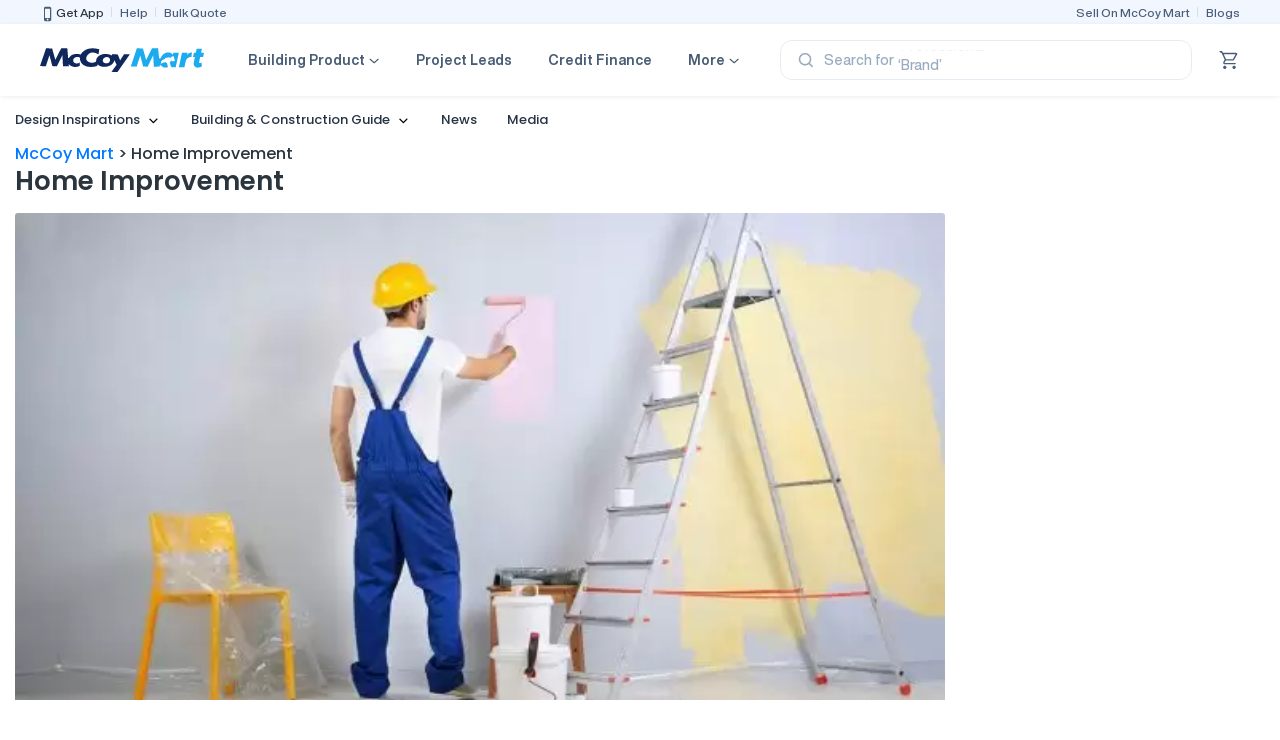

--- FILE ---
content_type: text/html; charset=UTF-8
request_url: https://mccoymart.com/post/home-improvement/page/3/
body_size: 39622
content:
<!DOCTYPE html>
<html lang="en-US" class="no-js">
    <head>
        <link rel="preconnect" href="//mccoymart.com">
        <link rel="preconnect" href="//www.googletagmanager.com">
        <link rel="icon" type="image/png" sizes="16x16" href="https://mccoymart.com/post/images/favicon.png">
        <meta charset="UTF-8">
        <meta name="csrf-token" content="CFuL9HgJLsZ34VtwO9F1HRMQ2jL10O23LPamXrdS">
        <!-- <meta name="viewport" content="width=device-width,initial-scale=1,minimum-scale=1,maximum-scale=1,user-scalable=no"/> -->
        <meta name="viewport" content="width=device-width, initial-scale=1.0" />

        <!--<meta name="msvalidate.01" content="4BE724DBB6D55B0E59FF5A8F137E00DB" />-->
        
        <script>(function(html){html.className = html.className.replace(/\bno-js\b/,'js')})(document.documentElement);</script>
<meta name='robots' content='index, follow, max-image-preview:large, max-snippet:-1, max-video-preview:-1' />
<script id="wpp-js" src="https://mccoymart.com/post/wp-content/plugins/wordpress-popular-posts/assets/js/wpp.js" data-sampling="0" data-sampling-rate="100" data-api-url="https://mccoymart.com/post/wp-json/wordpress-popular-posts" data-post-id="0" data-token="57d1aeaae2" data-lang="0" data-debug="1" type="text/javascript"></script>

	<!-- This site is optimized with the Yoast SEO plugin v19.10 - https://yoast.com/wordpress/plugins/seo/ -->
	<title>Ultimate Guide to Home Improvement For Home &amp; Buildings| McCoy Mart - Page 3</title>
	<meta name="description" content="Home Improvement is an important aspect of any home and building. Here&#039;s everything you need to know about Home Improvement - Page 3" />
	<link rel="canonical" href="https://mccoymart.com/post/home-improvement/page/3/" />
	<link rel="prev" href="https://mccoymart.com/post/home-improvement/page/2/" />
	<link rel="next" href="https://mccoymart.com/post/home-improvement/page/4/" />
	<meta property="og:locale" content="en_US" />
	<meta property="og:type" content="article" />
	<meta property="og:title" content="Ultimate Guide to Home Improvement For Home &amp; Buildings| McCoy Mart" />
	<meta property="og:description" content="Home Improvement is an important aspect of any home and building. Here&#039;s everything you need to know about Home Improvement" />
	<meta property="og:url" content="https://mccoymart.com/post/home-improvement/" />
	<meta property="og:site_name" content="McCoy Mart" />
	<meta name="twitter:card" content="summary_large_image" />
	<meta name="twitter:site" content="@mccoymart" />
	<script type="application/ld+json" class="yoast-schema-graph">{"@context":"https://schema.org","@graph":[{"@type":"CollectionPage","@id":"https://mccoymart.com/post/home-improvement/","url":"https://mccoymart.com/post/home-improvement/page/3/","name":"Ultimate Guide to Home Improvement For Home & Buildings| McCoy Mart","isPartOf":{"@id":"https://mccoymart.com/post/#website"},"primaryImageOfPage":{"@id":"https://mccoymart.com/post/home-improvement/page/3/#primaryimage"},"image":{"@id":"https://mccoymart.com/post/home-improvement/page/3/#primaryimage"},"thumbnailUrl":"https://mccoymart.com/post/wp-content/uploads/Tips-to-Choose-the-Perfect-Painter-for-Your-Dream-Home.jpg","description":"Home Improvement is an important aspect of any home and building. Here's everything you need to know about Home Improvement","breadcrumb":{"@id":"https://mccoymart.com/post/home-improvement/page/3/#breadcrumb"},"inLanguage":"en-US"},{"@type":"ImageObject","inLanguage":"en-US","@id":"https://mccoymart.com/post/home-improvement/page/3/#primaryimage","url":"https://mccoymart.com/post/wp-content/uploads/Tips-to-Choose-the-Perfect-Painter-for-Your-Dream-Home.jpg","contentUrl":"https://mccoymart.com/post/wp-content/uploads/Tips-to-Choose-the-Perfect-Painter-for-Your-Dream-Home.jpg","width":1200,"height":628,"caption":"Tips to Choose the Perfect Painter for Your Dream Home"},{"@type":"BreadcrumbList","@id":"https://mccoymart.com/post/home-improvement/page/3/#breadcrumb","itemListElement":[{"@type":"ListItem","position":1,"name":"Home","item":"https://mccoymart.com/post/"},{"@type":"ListItem","position":2,"name":"Home Improvement"}]},{"@type":"WebSite","@id":"https://mccoymart.com/post/#website","url":"https://mccoymart.com/post/","name":"McCoy Mart","description":"McCoy Mart","publisher":{"@id":"https://mccoymart.com/post/#organization"},"potentialAction":[{"@type":"SearchAction","target":{"@type":"EntryPoint","urlTemplate":"https://mccoymart.com/post/?s={search_term_string}"},"query-input":"required name=search_term_string"}],"inLanguage":"en-US"},{"@type":"Organization","@id":"https://mccoymart.com/post/#organization","name":"McCoy Mart","url":"https://mccoymart.com/post/","logo":{"@type":"ImageObject","inLanguage":"en-US","@id":"https://mccoymart.com/post/#/schema/logo/image/","url":"https://mccoymart.com/post/wp-content/uploads/Mccoy-mart-app-logo.png","contentUrl":"https://mccoymart.com/post/wp-content/uploads/Mccoy-mart-app-logo.png","width":512,"height":512,"caption":"McCoy Mart"},"image":{"@id":"https://mccoymart.com/post/#/schema/logo/image/"},"sameAs":["https://www.instagram.com/mccoymart/","https://www.linkedin.com/company/mccoymart/","https://www.facebook.com/mccoymart/","https://twitter.com/mccoymart"]}]}</script>
	<!-- / Yoast SEO plugin. -->


<link rel="alternate" type="application/rss+xml" title="McCoy Mart &raquo; Feed" href="https://mccoymart.com/post/feed/" />
<link rel="alternate" type="application/rss+xml" title="McCoy Mart &raquo; Comments Feed" href="https://mccoymart.com/post/comments/feed/" />
<link rel="alternate" type="application/rss+xml" title="McCoy Mart &raquo; Home Improvement Category Feed" href="https://mccoymart.com/post/home-improvement/feed/" />
<link rel="alternate" type="application/rss+xml" title="McCoy Mart &raquo; Stories Feed" href="https://mccoymart.com/post/web-stories/feed/"><link rel='stylesheet' id='classic-theme-styles-css' href='https://mccoymart.com/post/wp-includes/css/classic-themes.min.css' type='text/css' media='all' />
<style id='global-styles-inline-css' type='text/css'>
body{--wp--preset--color--black: #000000;--wp--preset--color--cyan-bluish-gray: #abb8c3;--wp--preset--color--white: #ffffff;--wp--preset--color--pale-pink: #f78da7;--wp--preset--color--vivid-red: #cf2e2e;--wp--preset--color--luminous-vivid-orange: #ff6900;--wp--preset--color--luminous-vivid-amber: #fcb900;--wp--preset--color--light-green-cyan: #7bdcb5;--wp--preset--color--vivid-green-cyan: #00d084;--wp--preset--color--pale-cyan-blue: #8ed1fc;--wp--preset--color--vivid-cyan-blue: #0693e3;--wp--preset--color--vivid-purple: #9b51e0;--wp--preset--gradient--vivid-cyan-blue-to-vivid-purple: linear-gradient(135deg,rgba(6,147,227,1) 0%,rgb(155,81,224) 100%);--wp--preset--gradient--light-green-cyan-to-vivid-green-cyan: linear-gradient(135deg,rgb(122,220,180) 0%,rgb(0,208,130) 100%);--wp--preset--gradient--luminous-vivid-amber-to-luminous-vivid-orange: linear-gradient(135deg,rgba(252,185,0,1) 0%,rgba(255,105,0,1) 100%);--wp--preset--gradient--luminous-vivid-orange-to-vivid-red: linear-gradient(135deg,rgba(255,105,0,1) 0%,rgb(207,46,46) 100%);--wp--preset--gradient--very-light-gray-to-cyan-bluish-gray: linear-gradient(135deg,rgb(238,238,238) 0%,rgb(169,184,195) 100%);--wp--preset--gradient--cool-to-warm-spectrum: linear-gradient(135deg,rgb(74,234,220) 0%,rgb(151,120,209) 20%,rgb(207,42,186) 40%,rgb(238,44,130) 60%,rgb(251,105,98) 80%,rgb(254,248,76) 100%);--wp--preset--gradient--blush-light-purple: linear-gradient(135deg,rgb(255,206,236) 0%,rgb(152,150,240) 100%);--wp--preset--gradient--blush-bordeaux: linear-gradient(135deg,rgb(254,205,165) 0%,rgb(254,45,45) 50%,rgb(107,0,62) 100%);--wp--preset--gradient--luminous-dusk: linear-gradient(135deg,rgb(255,203,112) 0%,rgb(199,81,192) 50%,rgb(65,88,208) 100%);--wp--preset--gradient--pale-ocean: linear-gradient(135deg,rgb(255,245,203) 0%,rgb(182,227,212) 50%,rgb(51,167,181) 100%);--wp--preset--gradient--electric-grass: linear-gradient(135deg,rgb(202,248,128) 0%,rgb(113,206,126) 100%);--wp--preset--gradient--midnight: linear-gradient(135deg,rgb(2,3,129) 0%,rgb(40,116,252) 100%);--wp--preset--duotone--dark-grayscale: url('#wp-duotone-dark-grayscale');--wp--preset--duotone--grayscale: url('#wp-duotone-grayscale');--wp--preset--duotone--purple-yellow: url('#wp-duotone-purple-yellow');--wp--preset--duotone--blue-red: url('#wp-duotone-blue-red');--wp--preset--duotone--midnight: url('#wp-duotone-midnight');--wp--preset--duotone--magenta-yellow: url('#wp-duotone-magenta-yellow');--wp--preset--duotone--purple-green: url('#wp-duotone-purple-green');--wp--preset--duotone--blue-orange: url('#wp-duotone-blue-orange');--wp--preset--font-size--small: 13px;--wp--preset--font-size--medium: 20px;--wp--preset--font-size--large: 36px;--wp--preset--font-size--x-large: 42px;--wp--preset--spacing--20: 0.44rem;--wp--preset--spacing--30: 0.67rem;--wp--preset--spacing--40: 1rem;--wp--preset--spacing--50: 1.5rem;--wp--preset--spacing--60: 2.25rem;--wp--preset--spacing--70: 3.38rem;--wp--preset--spacing--80: 5.06rem;}:where(.is-layout-flex){gap: 0.5em;}body .is-layout-flow > .alignleft{float: left;margin-inline-start: 0;margin-inline-end: 2em;}body .is-layout-flow > .alignright{float: right;margin-inline-start: 2em;margin-inline-end: 0;}body .is-layout-flow > .aligncenter{margin-left: auto !important;margin-right: auto !important;}body .is-layout-constrained > .alignleft{float: left;margin-inline-start: 0;margin-inline-end: 2em;}body .is-layout-constrained > .alignright{float: right;margin-inline-start: 2em;margin-inline-end: 0;}body .is-layout-constrained > .aligncenter{margin-left: auto !important;margin-right: auto !important;}body .is-layout-constrained > :where(:not(.alignleft):not(.alignright):not(.alignfull)){max-width: var(--wp--style--global--content-size);margin-left: auto !important;margin-right: auto !important;}body .is-layout-constrained > .alignwide{max-width: var(--wp--style--global--wide-size);}body .is-layout-flex{display: flex;}body .is-layout-flex{flex-wrap: wrap;align-items: center;}body .is-layout-flex > *{margin: 0;}:where(.wp-block-columns.is-layout-flex){gap: 2em;}.has-black-color{color: var(--wp--preset--color--black) !important;}.has-cyan-bluish-gray-color{color: var(--wp--preset--color--cyan-bluish-gray) !important;}.has-white-color{color: var(--wp--preset--color--white) !important;}.has-pale-pink-color{color: var(--wp--preset--color--pale-pink) !important;}.has-vivid-red-color{color: var(--wp--preset--color--vivid-red) !important;}.has-luminous-vivid-orange-color{color: var(--wp--preset--color--luminous-vivid-orange) !important;}.has-luminous-vivid-amber-color{color: var(--wp--preset--color--luminous-vivid-amber) !important;}.has-light-green-cyan-color{color: var(--wp--preset--color--light-green-cyan) !important;}.has-vivid-green-cyan-color{color: var(--wp--preset--color--vivid-green-cyan) !important;}.has-pale-cyan-blue-color{color: var(--wp--preset--color--pale-cyan-blue) !important;}.has-vivid-cyan-blue-color{color: var(--wp--preset--color--vivid-cyan-blue) !important;}.has-vivid-purple-color{color: var(--wp--preset--color--vivid-purple) !important;}.has-black-background-color{background-color: var(--wp--preset--color--black) !important;}.has-cyan-bluish-gray-background-color{background-color: var(--wp--preset--color--cyan-bluish-gray) !important;}.has-white-background-color{background-color: var(--wp--preset--color--white) !important;}.has-pale-pink-background-color{background-color: var(--wp--preset--color--pale-pink) !important;}.has-vivid-red-background-color{background-color: var(--wp--preset--color--vivid-red) !important;}.has-luminous-vivid-orange-background-color{background-color: var(--wp--preset--color--luminous-vivid-orange) !important;}.has-luminous-vivid-amber-background-color{background-color: var(--wp--preset--color--luminous-vivid-amber) !important;}.has-light-green-cyan-background-color{background-color: var(--wp--preset--color--light-green-cyan) !important;}.has-vivid-green-cyan-background-color{background-color: var(--wp--preset--color--vivid-green-cyan) !important;}.has-pale-cyan-blue-background-color{background-color: var(--wp--preset--color--pale-cyan-blue) !important;}.has-vivid-cyan-blue-background-color{background-color: var(--wp--preset--color--vivid-cyan-blue) !important;}.has-vivid-purple-background-color{background-color: var(--wp--preset--color--vivid-purple) !important;}.has-black-border-color{border-color: var(--wp--preset--color--black) !important;}.has-cyan-bluish-gray-border-color{border-color: var(--wp--preset--color--cyan-bluish-gray) !important;}.has-white-border-color{border-color: var(--wp--preset--color--white) !important;}.has-pale-pink-border-color{border-color: var(--wp--preset--color--pale-pink) !important;}.has-vivid-red-border-color{border-color: var(--wp--preset--color--vivid-red) !important;}.has-luminous-vivid-orange-border-color{border-color: var(--wp--preset--color--luminous-vivid-orange) !important;}.has-luminous-vivid-amber-border-color{border-color: var(--wp--preset--color--luminous-vivid-amber) !important;}.has-light-green-cyan-border-color{border-color: var(--wp--preset--color--light-green-cyan) !important;}.has-vivid-green-cyan-border-color{border-color: var(--wp--preset--color--vivid-green-cyan) !important;}.has-pale-cyan-blue-border-color{border-color: var(--wp--preset--color--pale-cyan-blue) !important;}.has-vivid-cyan-blue-border-color{border-color: var(--wp--preset--color--vivid-cyan-blue) !important;}.has-vivid-purple-border-color{border-color: var(--wp--preset--color--vivid-purple) !important;}.has-vivid-cyan-blue-to-vivid-purple-gradient-background{background: var(--wp--preset--gradient--vivid-cyan-blue-to-vivid-purple) !important;}.has-light-green-cyan-to-vivid-green-cyan-gradient-background{background: var(--wp--preset--gradient--light-green-cyan-to-vivid-green-cyan) !important;}.has-luminous-vivid-amber-to-luminous-vivid-orange-gradient-background{background: var(--wp--preset--gradient--luminous-vivid-amber-to-luminous-vivid-orange) !important;}.has-luminous-vivid-orange-to-vivid-red-gradient-background{background: var(--wp--preset--gradient--luminous-vivid-orange-to-vivid-red) !important;}.has-very-light-gray-to-cyan-bluish-gray-gradient-background{background: var(--wp--preset--gradient--very-light-gray-to-cyan-bluish-gray) !important;}.has-cool-to-warm-spectrum-gradient-background{background: var(--wp--preset--gradient--cool-to-warm-spectrum) !important;}.has-blush-light-purple-gradient-background{background: var(--wp--preset--gradient--blush-light-purple) !important;}.has-blush-bordeaux-gradient-background{background: var(--wp--preset--gradient--blush-bordeaux) !important;}.has-luminous-dusk-gradient-background{background: var(--wp--preset--gradient--luminous-dusk) !important;}.has-pale-ocean-gradient-background{background: var(--wp--preset--gradient--pale-ocean) !important;}.has-electric-grass-gradient-background{background: var(--wp--preset--gradient--electric-grass) !important;}.has-midnight-gradient-background{background: var(--wp--preset--gradient--midnight) !important;}.has-small-font-size{font-size: var(--wp--preset--font-size--small) !important;}.has-medium-font-size{font-size: var(--wp--preset--font-size--medium) !important;}.has-large-font-size{font-size: var(--wp--preset--font-size--large) !important;}.has-x-large-font-size{font-size: var(--wp--preset--font-size--x-large) !important;}
.wp-block-navigation a:where(:not(.wp-element-button)){color: inherit;}
:where(.wp-block-columns.is-layout-flex){gap: 2em;}
.wp-block-pullquote{font-size: 1.5em;line-height: 1.6;}
</style>
<style class="optimize_css_2" type="text/css" media="all">.es_caption{padding-bottom:1em;padding-right:.5em}.es_msg{padding-top:5px;padding-bottom:5px;color:red}.es_textbox{padding-bottom:10px}.es_button{padding-top:10px;padding-bottom:5px}.es_textbox_class{width:200px}.es_lablebox{padding-bottom:3px}.es_subscription_message.success{color:green;font-size:16px}.es_subscription_message.error{color:red;font-size:16px}.es_spinner_image{display:none;float:right}.es-field-wrap{margin-bottom:.6em}.ig-es-form-list-selection,.ig-es-form-list-selection td,.ig-es-form-list-selection tr,.ig-es-form-radio-selection,.ig-es-form-radio-selection td,.ig-es-form-radio-selection tr{border:none}.ig_es_form_wrapper{width:30%;margin:0 auto;border:2px #e8e3e3 solid;padding:.9em;border-radius:5px}.ig_es_form_heading{font-size:1.3em;line-height:1.5em;margin-bottom:.5em}.ig_es_list_checkbox{margin-right:.5em}.ig_es_submit{color:#FFFFFF!important;border-color:#03a025!important;background:#03a025!important;box-shadow:0 1px 0 #03a025;font-weight:700;height:2.4em;line-height:1em;cursor:pointer;border-width:1px;border-style:solid;-webkit-appearance:none;border-radius:3px;white-space:nowrap;box-sizing:border-box;font-size:1em;padding:0 2em;margin-top:1em}.ig_es_submit:hover{color:#FFF!important;background:#0AAB2E!important;border-color:#0AAB2E!important}.ig_es_form_wrapper hr{display:block;height:1px;border:0;border-top:1px solid #ccc;margin:1em 0;padding:0}.es_form_cf{padding:.75rem}select.es_form_cf,input[type="text"].es_form_cf,input[type="number"].es_form_cf,input[type="date"].es_form_cf{width:50%}</style>
<style class="optimize_css_2" type="text/css" media="all">.wp-pagenavi{clear:both}.wp-pagenavi a,.wp-pagenavi span{text-decoration:none;border:1px solid #BFBFBF;padding:3px 5px;margin:2px}.wp-pagenavi a:hover,.wp-pagenavi span.current{border-color:#000}.wp-pagenavi span.current{font-weight:700}</style>
<link rel='stylesheet' id='wordpress-popular-posts-css-css' href='https://mccoymart.com/post/wp-content/plugins/wordpress-popular-posts/assets/css/wpp.css' type='text/css' media='all' />
<link rel='stylesheet' id='wpo_min-header-0-css' href='https://mccoymart.com/post/wp-content/cache/wpo-minify/1727628536/assets/wpo-minify-header-2ceb10f0.min.css' type='text/css' media='all' />
<!--[if lt IE 9]>
<script type='text/javascript' src='https://mccoymart.com/post/wp-content/themes/wfmblog/assets/js/html5.js' id='html5-js'></script>
<![endif]-->
<script type='text/javascript' src='https://mccoymart.com/post/wp-content/cache/wpo-minify/1727628536/assets/wpo-minify-header-d74e1772.min.js' id='wpo_min-header-0-js'></script>
<link rel="https://api.w.org/" href="https://mccoymart.com/post/wp-json/" /><link rel="alternate" type="application/json" href="https://mccoymart.com/post/wp-json/wp/v2/categories/1664" /><link rel="EditURI" type="application/rsd+xml" title="RSD" href="https://mccoymart.com/post/xmlrpc.php?rsd" />
<link rel="wlwmanifest" type="application/wlwmanifest+xml" href="https://mccoymart.com/post/wp-includes/wlwmanifest.xml" />
<meta name="generator" content="WordPress 6.1" />
<script type="text/javascript">
	window._wp_rp_static_base_url = 'https://wprp.zemanta.com/static/';
	window._wp_rp_wp_ajax_url = "https://mccoymart.com/post/wp-admin/admin-ajax.php";
	window._wp_rp_plugin_version = '3.6.4';
	window._wp_rp_post_id = '47018';
	window._wp_rp_num_rel_posts = '4';
	window._wp_rp_thumbnails = true;
	window._wp_rp_post_title = 'Tips+to+Choose+the+Perfect+Painter+for+Your+Dream+Home';
	window._wp_rp_post_tags = [designs, design, professional+painter, painting+designs, painting+contractors, painters, interior+painting+designs, home+improvement, hiring+painter+contractors, designs+and+inspirations, design+inspirations, home+improvement, job, project, monei, residenti, fit, dream, hous, painter, ceil, wall, home, tip, auto, paint, height];
	window._wp_rp_promoted_content = true;
</script>
<link rel="stylesheet" href="https://mccoymart.com/post/wp-content/plugins/wordpress-23-related-posts-plugin/static/themes/vertical.css?version=3.6.4" />
            <style id="wpp-loading-animation-styles">@-webkit-keyframes bgslide{from{background-position-x:0}to{background-position-x:-200%}}@keyframes bgslide{from{background-position-x:0}to{background-position-x:-200%}}.wpp-widget-block-placeholder,.wpp-shortcode-placeholder{margin:0 auto;width:60px;height:3px;background:#dd3737;background:linear-gradient(90deg,#dd3737 0%,#571313 10%,#dd3737 100%);background-size:200% auto;border-radius:3px;-webkit-animation:bgslide 1s infinite linear;animation:bgslide 1s infinite linear}</style>
            <link rel="icon" href="https://mccoymart.com/post/wp-content/uploads/2022/06/cropped-favicon-32x32.png" sizes="32x32" />
<link rel="icon" href="https://mccoymart.com/post/wp-content/uploads/2022/06/cropped-favicon-192x192.png" sizes="192x192" />
<link rel="apple-touch-icon" href="https://mccoymart.com/post/wp-content/uploads/2022/06/cropped-favicon-180x180.png" />
<meta name="msapplication-TileImage" content="https://mccoymart.com/post/wp-content/uploads/2022/06/cropped-favicon-270x270.png" />
<link rel="alternate" type="application/rss+xml" title="RSS" href="https://mccoymart.com/post/rsslatest.xml" />        <link rel="profile" href="//gmpg.org/xfn/11">

        <link rel="stylesheet" href="https://mccoymart.com/post/css/bootstrap.css?v=1" />
        <noscript><link rel="preload" as="style" href="https://mccoymart.com/post/css/bootstrap.css?v=1" /></noscript> 

        <link rel="stylesheet" href="https://mccoymart.com/post/css/font-awesome.css?v=1">   
        <noscript rel="preload"  as="style" href="https://mccoymart.com/post/css/font-awesome.css?v=1" ></noscript>   

        <link type="text/css" href="https://mccoymart.com/post/wp-content/themes/wfmblog/css/new_layout.css?v=1" rel="stylesheet" />
        <noscript> <link  rel="preload"  as="style"  href="https://mccoymart.com/post/wp-content/themes/wfmblog/css/new_layout.css?v=1" /></noscript>
        <!-- <link rel="preload" href="https://mccoymart.com/post/js/jquery.min.js" as="script"> -->
        <!-- <link rel="preload" href="https://mccoymart.com/post/assets/mobile/js/modernizr.custom" as="script"> -->
        <script type='text/javascript' src="https://mccoymart.com/post/wp-includes/js/jquery/jquery.min.js?ver=3.6.1" id='jquery-core-js'></script>
        <script src="https://mccoymart.com/post/assets/mobile/js/modernizr.custom.js"></script>
        
        
      

   
        <!--===== css link start =====-->
    <!-- <link rel="stylesheet" type="text/css" href="https://mccoymart.com/post/assets/css/bootstrap.min.css?v=1"/> -->
    <link rel="stylesheet" type="text/css" media="screen" href="https://mccoymart.com/post/assets/css/owl.carousel.min.css?v=1"/>
    <!-- <link rel="stylesheet" type="text/css" media="screen" href="https://mccoymart.com/post/assets/css/font-awesome.min.css?v=1"/> -->
    <link rel="stylesheet" type="text/css" media="screen" href="https://mccoymart.com/post/assets/css/global.css?v=1"/>
    <link rel="stylesheet" type="text/css" media="screen" href="https://mccoymart.com/post/assets/css/responsive.css?v=1"/>
    <link rel="stylesheet" type="text/css" media="screen" href="https://mccoymart.com/css/main-header.css"?v=1/>
    <!--===== css link end  ======-->
        <link rel="stylesheet" type="text/css" media="screen" href="https://mccoymart.com/css/helvetica.css"?v=1/>

    <script src="https://mccoymart.com/post/js/jquery.min.js"></script>
    
        <script>(function (w, d, s, l, i) {
                w[l] = w[l] || [];
                w[l].push({'gtm.start':
                            new Date().getTime(), event: 'gtm.js'});
                var f = d.getElementsByTagName(s)[0],
                        j = d.createElement(s), dl = l != 'dataLayer' ? '&l=' + l : '';
                j.async = true;
                j.src =
                        'https://www.googletagmanager.com/gtm.js?id=' + i + dl;
                f.parentNode.insertBefore(j, f);
            })(window, document, 'script', 'dataLayer', 'GTM-PTN376M');</script>
        <!-- End Google Tag Manager -->
        <script type="text/javascript">
            var APP_URL = "https://mccoymart.com/post";
var CSRF_TOKEN = "CFuL9HgJLsZ34VtwO9F1HRMQ2jL10O23LPamXrdS";

        </script>
        <style type="text/css">
            .svg-hide svg {
                display: none;
            }
        </style>
        <script type="text/javascript">
    jQuery(document).ready(function(){
        jQuery(".dropmenu > ul > li").each(function(e) {
            var t = jQuery(this).find(".blockitem").length;
            3 == t ? jQuery(this).find(".leftside").css("width", "610px") : 2 == t ? jQuery(this).find(".leftside").css("width", "410px") : 1 == t ? jQuery(this).find(".leftside").css("width", "210px") : jQuery(this).find(".leftside").css("width", "0")
        });        
        });
</script>
<script type="text/javascript">
    // Event listener for all buttons with class 'modal-trigger'
    document.addEventListener('DOMContentLoaded', function () {
        document.querySelectorAll(".modal-trigger").forEach(button => {
            button.addEventListener("click", function () {
                // Get the target modal ID from data-target attribute
                const targetModalId = button.getAttribute("data-target");
                
                // Find any open modal
                const openModal = document.querySelector(".modal.show");
                
                if (openModal) {
                // Close the currently open modal
                $(openModal).modal("hide");
                
                // Wait until the open modal is completely hidden
                $(openModal).on("hidden.bs.modal", function () {
                    // Open the target modal
                    $(targetModalId).modal("show");

                    // Remove the event listener to avoid stacking events
                    $(this).off("hidden.bs.modal");
                });
                } else {
                // If no modal is open, directly open the target modal
                $(targetModalId).modal("show");
                }
            });
        });
        jQuery('.tabsButton').click(function () {
            jQuery('.tabsButton').removeClass('active');
            jQuery('.profDesignCateCnt').removeClass('active');
            jQuery(this).addClass('active');
            const tabId=jQuery(this).data('tab');
            jQuery('#'+tabId).addClass('active');    
        });
        jQuery(".navDopdownAvailable").hover(
            function () {
                jQuery(".customBackdrop").addClass("show")
            },
            function () {
                jQuery(".customBackdrop").removeClass("show")
            }
        );
    });
</script>
<script>
    jQuery(document).ready(function() {      
        jQuery('#nav-icon1').click(function(){
            setTimeout(function(){
                    if(jQuery('#nav-icon1').hasClass('dl-active')){
                        jQuery('body').css('overflow','hidden')
                        jQuery('div.overlayouter').css('z-index','3');
                    } else { 
                        jQuery('body').css('overflow','auto')
                        jQuery('div.overlayouter').css('z-index','4');
                    }   
                },100);
        })
        jQuery("html").click(function(e){          
            jQuery("#nav-icon1").removeClass('dl-active open');
            jQuery("#dl-menu ul").removeClass('dl-menu-toggle dl-menuopen');
            jQuery('.overlayouter').css('display','none');
            jQuery('span.crossicon').trigger('click');
        })        
        
        jQuery('.StoryHeader .nav-head').hide();
        jQuery('.StoryHeader .dropmenu .leftside').each(
            function() {
                var countSubMenuItem = $('li', $(this)).length;
                if(countSubMenuItem == 0) {
                    jQuery(this).hide();
                }
            }
        );

        jQuery('.StoryHeader ul.dl-submenu li .dl-submenu').each(
            function() {
                var countSubMenuItem1 = $('li', $(this)).size();
                if(countSubMenuItem1 == 0 ) {
                    jQuery(this).removeClass('dl-submenu');
                    jQuery(this).parent().find('a').addClass("removeIcon");
                }
            }
        );

        $('.cancel-sidebar').click(function (e) {
            $('header .nav-menu').removeClass('open-menu');
            $('.menu-overlay').removeClass('show-overlay');
            $('body').removeClass('disable-scroll');
        });
        $('.navbarseararea a.toggle_bar').click(function (e) {
            $('header .nav-menu').addClass('open-menu');
            $('.menu-overlay').addClass('show-overlay');
            $('body').addClass('disable-scroll');
        });
        $('.menu-overlay').click(function (e) {
            $(this).removeClass('show-overlay');
            $('header .nav-menu').removeClass('open-menu');
            $('body').removeClass('disable-scroll');
        });
        $('.cancel-sidebar-shop').click(function (e) {
            $('header .nav-menu-shop').removeClass('open-menu-shop');
        });
        $('.toggle_bar-shop').click(function (e) {
            $('header .nav-menu-shop').addClass('open-menu-shop');
        });
        $('.menu-overlay').click(function (e) {
            $(this).removeClass('show-overlay');
            $('header .nav-menu-shop').removeClass('open-menu-shop');
            $('body').removeClass('disable-scroll');
        });
        $('.cancel-sidebar-hire').click(function (e) {
            $('header .nav-menu-hire').removeClass('open-menu-hire');
        });
        $('.toggle_bar-hire').click(function (e) {
            $('header .nav-menu-hire').addClass('open-menu-hire');
        });
        $('.menu-overlay').click(function (e) {
            $(this).removeClass('show-overlay');
            $('header .nav-menu-hire').removeClass('open-menu-hire');
            $('body').removeClass('disable-scroll');
        });
        var header = $(".navigation_main");
        $(window).scroll(function () {
            var scroll = $(window).scrollTop();
            if (scroll >= 50 && $(this).width() < 769) {
                header.addClass("hide-head-element");
            } else {
                header.removeClass('hide-head-element');
            }
        });
        $(".explore-design-link").on("click",function(){
            if ( $(".explore-design-dropdown").hasClass("show")) {
                $(".explore-design-dropdown").removeClass("show")
                $(".explore-design").removeClass("active")
            }else{
                $(".explore-design-dropdown").addClass("show")
                $(".explore-design").addClass("active")
            }
            
        })
        $(document).on('click','.download_app_link',function(){
            $.ajax({
                url: 'https://mccoymart.com/download-app-modal',
                type:'POST',
                headers: {'X-CSRF-TOKEN': CSRF_TOKEN},
                beforeSend: function(){
                },
                success: function(result){ 
                    $('#download-app-modal').modal('show')
                    $('.download-app-modal-body').html(result)
                }
            });
        })

        $(document).on('keyup','.global_search input[name="keyword"]',function(){
            var category_type = $('.global_search input[name="keyword"]').val()
            // console.log(category_type, "i");
            globalSearchProduct(category_type,"global_search")
        })

        $(document).click(function (e) {
    
            var target = e.target;
            if (!($(target).is('.searchengineproducts') || $(target).is('.cross-search-img'))) {
            $('.autosearchhistory').hide()
            $('.product-search-box').addClass('d-none')

            }
        });

        $('.global_search input').bind('keypress', function(e) {
            if(e.keyCode==13){ global_search.submit(); }
        });

        $(".autosearchhistory ul li:not(.html)").parent().parent().hide();

        if ($('#category_type').length) {
            $('#category_type').on('keyup',function(){
                var category_type = $('#category_type').val()
                if(category_type.length>2){
                    $.ajax({
                        url:'http://mccoymart.com/common/product-serach',
                        headers: {'X-CSRF-TOKEN': CSRF_TOKEN},
                        type:"POST",
                        data:{keyword:category_type},
                        success:function(result){
                            //console.log(result);
                            $('.product-search-box').html(result)
                        }  
                    });    
                }  
            });
        }

        $('#searhmodalpopup').on('show.bs.modal', function (event) {
            setTimeout(function() { 
                $('#category_type').focus() 
            },1000);
            var button = $(event.relatedTarget)
            var html = ''; 
            var modal = $(this)
                $.ajax({
                url :'http://mccoymart.com/common/product-serach-history',
                headers: {'X-CSRF-TOKEN': CSRF_TOKEN},
                type : 'POST',
                success:function(result){
                    if(result){
                        modal.find('.modal-body .searchhistoryItem').html(result);
                    }
                }  
            });        				
        });	

        if ($('#category_type').length) {
            const input = document.getElementById("category_type");
            const swipePlaceholdeCnt = document.getElementById("swipePlaceholdeCnt");

            input.addEventListener("input", function() {
                const isEmpty = input.value.trim() === "";
                swipePlaceholdeCnt.classList.toggle("show", isEmpty);
            });
        }

    });
    function globalSearchProduct(category_type, div_type){
        if(category_type.length>2){
            $.ajax({
                url:'http://mccoymart.com/common/product-serach',
                headers: {'X-CSRF-TOKEN': CSRF_TOKEN},
                type:"POST",
                data:{keyword:category_type},
                success:function(result){
                    $('.' + div_type + ' .product-search-box').html(result)
                    $('.' + div_type + ' .product-search-box').removeClass('d-none')

                }  
            });    
        }else{
            $.ajax({
                url :'http://mccoymart.com/common/product-serach-history',
                headers: {'X-CSRF-TOKEN': CSRF_TOKEN},
                type : 'POST',
                success:function(result){
                    if(result){
                        $('.' + div_type + ' .product-search-box').html(result)
                        if($('.listproductsearcdtls li').length > 0){

                            $('.' + div_type + ' .product-search-box').removeClass('d-none')
                        }else{
                            $('.' + div_type + ' .product-search-box').addClass('d-none')
            
                        }
                        
                    }
                }  
            });       
        }  
    }

    function buttonSearch(that){
        $("input[name='keyword']").val(that);
        $('.global_search #category_type').trigger('change');
        $('.global_search #category_type').trigger('focus');
        $('form .search_history').addClass('displayNone');

    }

    function global_searchSubmit(slug, keyword){
        if(slug !=''){
            $.ajax({
                url:'http://mccoymart.com/common/add-serach-history',
                headers: {'X-CSRF-TOKEN': CSRF_TOKEN},
                type:"POST",
                data:{keyword:keyword},
                success:function(result){
                    //console.log(result);
                }  
            });
            window.location.href=APP_URL+'/'+slug
        }else{
            $("form input[name='keyword']").val(keyword);
            global_search.submit();
        }

    }

    //Remove Search History
    function removeSearchHistory(keyword,id){
        $('#remove_'+id).remove(); 
        $.ajax({
            url:'http://mccoymart.com/common/product-serach-history-delete',
            headers: {'X-CSRF-TOKEN': CSRF_TOKEN},
            type:"POST",
            data:{keyword:keyword},
            success:function(result){
                if($('.listproductsearcdtls li').length > 0){

                    $('.product-search-box').removeClass('d-none')
                }else{
                    $('.product-search-box').addClass('d-none')

                }
            }  
        });  
    }

    function search_fill(data){
        $('input[name="keyword"').val(data);
        $('input[name="keyword"').trigger('focus');
        $('.product-search-box').addClass('d-none')
    }

    function sendDownloadLink() {
        if($('#send_mobile_number').val() == '') {
            $('.sendMobileErrorMsg').html('Mobile No. is Required');
            return false;
        }
        var regex = /^[6-9]\d{9}$/;
        if(!regex.test($('#send_mobile_number').val())) {
            $('.sendMobileErrorMsg').html('Mobile No. is not valid');
            return false;
        };
        $('.sendMobileErrorMsg').html('');
        var dataObj = {
            mobile_number : $('#send_mobile_number').val(),
            type : 1
        };
        $.ajax({
            url: 'http://mccoymart.com/buy/send-app-link',
            type: "POST",
            data: dataObj,
            headers: {'X-CSRF-TOKEN': CSRF_TOKEN},
            success: function (result) {
                $('.displayWindowMSG').removeClass('d-none');
                $('.displayWindowMSG').html('<a href="#" class="success-alert d-block alert">Download App link sent to the mobile no. ' + $('#send_mobile_number').val() + ' by SMS.</a>');
                setTimeout(function(){
                    $('.displayWindowMSG').addClass('d-none');
                    $('.displayWindowMSG').html('');
                    $('#download-app-modal').modal('hide');
                },2000);
            }
        });
    }

    function showSearchResult(obj){
        var search_input_length = $(obj).val().length;
        if(search_input_length>0){
        $('form .search_history').addClass('d-none');
                        $("form #product-search-box").show();
                        $("form #product-search-box").html('');
        } else {
        $('form .search_history').removeClass('d-none');
                $("form #product-search-box").hide();
                $("form #product-search-box").html('');	
        }
    }

    function addSearchHistory(slug, keyword){
        if(slug !=''){
            $.ajax({
                url:'http://mccoymart.com/common/add-serach-history',
                headers: {'X-CSRF-TOKEN': CSRF_TOKEN},
                type:"POST",
                data:{keyword:keyword},
                success:function(result){
                    //console.log(result);
                }  
            });
            window.location.href='https://mccoymart.com/'+slug
        }else{
            $("form input[name='keyword']").val(keyword);
            global_search.submit();
        }

    }

    function redirectToStore() {
        // Check if the user is using Android or iOS
        var userAgent = navigator.userAgent || navigator.vendor || window.opera;

        if (/iPad|iPhone|iPod/.test(userAgent) && !window.MSStream) {
            // Redirect to Apple App Store
            window.open('https://apps.apple.com/in/app/mccoy-mart/id1524831823?utm_source=mweb&utm_medium=popup&utm_campaign=appinstalls', '_blank');
        } else {
            window.open('https://play.google.com/store/apps/details?id=com.main.mccoymartbusiness&utm_source=mweb&utm_medium=popup&utm_campaign=appinstalls', '_blank');
        }
    }
    
</script>

<style>
    a.removeIcon:after {    
        content:"" !important;
    }
</style>
    </head>
    <body class="archive paged category category-home-improvement category-1664 paged-3 category-paged-3 group-blog hfeed has-header-image has-sidebar page-two-column colors-light" id="bodyContentArea">
        <!-- Google Tag Manager (noscript) -->
        <noscript>
        <iframe src="https://www.googletagmanager.com/ns.html?id=GTM-PTN376M"
                height="0" width="0" style="display:none;visibility:hidden"></iframe>
        </noscript>
        <!-- End Google Tag Manager (noscript) -->
        <div id="page">

            <div class="modal fade download-app-modal-wrapper" id="download-app-modal" tabindex="-1" role="dialog"
    aria-labelledby="" aria-hidden="true">
    <div class="modal-dialog download-app-modal-inner" role="document">
        <div class="modal-content">
            <div class="modal-header border-0 pb-0">
                <button type="button" class="close" data-dismiss="modal" aria-label="Close">
                    <span aria-hidden="true">&times;</span>
                </button>
            </div>
            <div class="d-flex download-app-modal-body">
            </div>
            <div class="displayWindowMSG d-none">
            </div>
        </div>
    </div>
</div>
<section class="HeaderTopCnt">
    <div>
        <div class="HeaderTopWrapper">
            <ul class="HeaderTopItems">
                <li class="HeaderTopItem">
                    <a type="button" class="download_app_link"><img src="https://mccoymart.com/images/newbuy/app-icon.svg"
                            alt="mobile" width="16px" height="16px" />Get App</a>
                </li>
                <li class="HeaderTopItem"><a href="https://support.mccoymart.com/home.html" target="_blank">Help</a>
                </li>
                <li class="HeaderTopItem"><a href="https://mccoymart.com/send-rfq/">Bulk Quote</a> </li>
            </ul>
            <ul class="HeaderTopItems">
                <li class="HeaderTopItem"><a href="https://seller.mccoymart.com/" target="_blank">Sell on McCoy Mart</a>
                </li>
                <li class="HeaderTopItem"><a href="https://mccoymart.com/post/">Blogs</a></li>
            </ul>
        </div>
    </div>
</section>
<section class="mainHeaderCnt">
    <div>
        <div class="mainHeaderWrapper">
            <div class="mainHeaderLeft">
                <figure class="headerLogoWrapper">
                    <a href="https://mccoymart.com/"><img src="https://mccoymart.com/images/newbuy/logo.svg" alt="mccoy logo"
                            width="164px" height="auto" /></a>
                </figure>
                <nav>
                    <ul class="navigationWrapper">
                        <li class="navDopdownItem navDopdownAvailable">
                            <a href="https://mccoymart.com/buy/" class="item">
                                <span>Building Product</span>
                                <img src="https://mccoymart.com/images/newbuy/downArrowGrey.svg" alt="down arrow icon"
                                    width="12px" height="12px" class="hoverInactiveIcon" />
                                <img src="https://mccoymart.com/images/newbuy/downArrowBlack.svg" alt="down arrow icon"
                                    width="12px" height="12px" class="hoverActiveIcon" />
                            </a>
                            <div class="navDopdownCnt">
                                            <ul class="navDopdownCntWrapper">
                                                <li class="navDopdownInnerItem">
                                                    <span class="innerItem">
                                                        <span>By Category</span>
                                                        <img src="https://mccoymart.com/images/newbuy/arrowRightGrey.svg"
                                                            alt="right arrow icon" width="12px" height="12px"
                                                            class="hoverInactiveIcon" />
                                                        <img src="https://mccoymart.com/images/newbuy/arrowRightBlack.svg"
                                                            alt="right arrow icon" width="12px" height="12px"
                                                            class="hoverActiveIcon" />
                                                    </span>
                                                    <div class="categoriesDropDownCnt"></div>
                                        </li>
                                        <li class="navDopdownInnerItem">
                                            <span class="innerItem">
                                                <span>By Industry</span>
                                                <img src="https://mccoymart.com/images/newbuy/arrowRightGrey.svg"
                                                    alt="right arrow icon" width="12px" height="12px"
                                                    class="hoverInactiveIcon" />
                                                <img src="https://mccoymart.com/images/newbuy/arrowRightBlack.svg"
                                                    alt="right arrow icon" width="12px" height="12px"
                                                    class="hoverActiveIcon" />
                                            </span>
                                            <div class="categoriesDropDownCnt categoriesDropDownCntIndustry"></div>
                                        </li>
                                        <li class="navDopdownInnerItem">
                                            <span class="innerItem">
                                                <span>By Brand</span>
                                                <img src="https://mccoymart.com/images/newbuy/arrowRightGrey.svg"
                                                    alt="right arrow icon" width="12px" height="12px"
                                                    class="hoverInactiveIcon" />
                                                <img src="https://mccoymart.com/images/newbuy/arrowRightBlack.svg"
                                                    alt="right arrow icon" width="12px" height="12px"
                                                    class="hoverActiveIcon" />
                                            </span>
                                            <div class="headerBrandDropDownCnt">
                                                <ul class="headerBrandDropDownWrapper"></ul>
                                            <div class="viewAllBrandWrapper">
                                                <a href="https://mccoymart.com/buy/brands/" class="viewAllBrandBtn">
                                                    <span>View All</span>
                                                    <img src="https://mccoymart.com/images/newbuy/rightArrowBlue.svg"
                                                            alt="right arrow" width="12px" height="12px" />
                                                </a>
                                            </div>
                                        </div>
                                    </li>
                                    <li>
                                        <a href="https://mccoymart.com/send-rfq/">
                                            <img src="https://mccoymart.com/images/newbuy/headerRfqImage.svg"
                                                alt="rfq image" width="100%" />
                                        </a>
                                    </li>
                                </ul>
                            </div>
                        </li>
                        <li class="navDopdownItem"><a href="https://mccoymart.com/buy/leads/" class="item">Project
                                Leads</a></li>
                        <li class="navDopdownItem"><a href="https://mccoymart.com/credit-finance/" class="item">Credit Finance</a></li>
                        <li class="navDopdownItem navDopdownAvailable" style="position: static;">
                            <span class="item">
                                <span>More</span>
                                <img src="https://mccoymart.com/images/newbuy/downArrowGrey.svg" alt="down arrow icon"
                                    width="12px" height="12px" class="hoverInactiveIcon" />
                                <img src="https://mccoymart.com/images/newbuy/downArrowBlack.svg" alt="down arrow icon"
                                    width="12px" height="12px" class="hoverActiveIcon" />
                            </span>
                            <div class="moreOptionDropDown">
                                <div class="moreOptionTabsCnt">
                                    <ul class="moreOptionTabs">
                                        <li>
                                            <button type="button" class="tab-link tabsButton active" data-tab="tab1">
                                                <img src="https://mccoymart.com/images/newbuy/designsGrey.svg" alt="down arrow icon" width="16px"
                                                    height="16px" class="hoverInactiveIcon" />
                                                <img src="https://mccoymart.com/images/newbuy/designsBlack.svg" alt="down arrow icon" width="16px"
                                                    height="16px" class="hoverActiveIcon" />
                                                <span>Design ideas</span>
                                            </button>
                                        </li>
                                        <li>
                                            <button type="button" class="tab-link tabsButton" data-tab="tab2">
                                                <img src="https://mccoymart.com/images/newbuy/hireGrey.svg" alt="down arrow icon" width="16px"
                                                    height="16px" class="hoverInactiveIcon" />
                                                <img src="https://mccoymart.com/images/newbuy/hireBlack.svg" alt="down arrow icon" width="16px"
                                                    height="16px" class="hoverActiveIcon" />
                                                <span>Find Professionals</span>
                                            </button>
                                        </li>
                                    </ul>
                                </div>
                                <div class="custom-overflow-scroll">
                                    <div class="profDesignCateCnt active" id="tab1">
                                        
                                    </div>
                                    <div class="profDesignCateCnt" id="tab2">
                                        
                                    </div>
                               </div>
                            </div>
                        </li>
                    </ul>
                </nav>
            </div>
            <div class="mainHeaderRight">
                <form method="GET" action="https://mccoymart.com/buy/search/" accept-charset="UTF-8"
                    class="headerSearchProdCnt global_search searh_global" id="global_search">
                    <div class="headerSearchProdWrapper">
                        <div class="searchProdInputWrapper">
                            <input name="keyword" class="looking_for searchengineproducts" type="text" 
                            id="category_type" required="" autocomplete="off" aria-label="search"/>
                            <img class="searchIconInput" src="https://mccoymart.com/images/newbuy/search.svg"
                            alt="search icon" width="20px" height="20px" />
                            <div class="swipePlaceholdeCnt show" id="swipePlaceholdeCnt">
                                <p class="placeholderFixedText">Search for</p>
                                <div class="placeholderTexts">
                                <span class="placeholderText">‘Professional’</span>
                                <span class="placeholderText">‘Brand’</span>
                                <span class="placeholderText">‘Category’</span>
                                <span class="placeholderText">‘Product’</span>
                                <span class="placeholderText">‘Professional’</span>
                                </div>
                            </div>
                            <div class="product-search-box post d-none" id="product-search-box"></div>
                        </div>
                    </div>
                </form>
                <div class="cartWrapper">
                    <a href="https://mccoymart.com/buy/cart/">
                        <img src="https://mccoymart.com/images/newbuy/cartIcon.svg" alt="cart icon" width="24px"
                            height="24px" />
                    </a>
                </div>
            </div>
        </div>
    </div>
</section>
<div class="second_menuwrapper">
    <div class="container">
        <div class="row">
            <div class="col-lg-12 col-md-12">
                <div class="next-navbar">
                    <div class="custom-menu-class">
                        <ul id="menu-sample-main-menu" class="dl-menu  menu"><li id="menu-item-43854" class="menu-item menu-item-type-custom menu-item-object-custom menu-item-has-children menu-item-43854"><a href="#">Design Inspirations<svg class="icon icon-angle-down" aria-hidden="true" role="img"> <use href="#icon-angle-down" xlink:href="#icon-angle-down"></use> </svg></a>
<ul class="dl-submenu sub-menu">
	<li id="menu-item-39511" class="menu-item menu-item-type-custom menu-item-object-custom menu-item-has-children menu-item-39511"><a href="https://mccoymart.com/designs/door-design-ideas/">Door Designs<svg class="icon icon-angle-down" aria-hidden="true" role="img"> <use href="#icon-angle-down" xlink:href="#icon-angle-down"></use> </svg></a>
	<ul class="dl-submenu sub-menu">
		<li id="menu-item-39518" class="menu-item menu-item-type-custom menu-item-object-custom menu-item-39518"><a href="https://mccoymart.com/door-and-windows-designs-in-aluminium-and-steel/">Door And Windows Designs In Aluminium And Steel</a></li>
		<li id="menu-item-44863" class="menu-item menu-item-type-custom menu-item-object-custom menu-item-44863"><a href="https://mccoymart.com/kitchen-door-designs/">Kitchen Door Designs</a></li>
		<li id="menu-item-44862" class="menu-item menu-item-type-custom menu-item-object-custom menu-item-44862"><a href="https://mccoymart.com/front-door-design-ideas/">Front Door Designs</a></li>
		<li id="menu-item-39519" class="menu-item menu-item-type-custom menu-item-object-custom menu-item-39519"><a href="https://mccoymart.com/double-door-designs/">Double Door Designs</a></li>
		<li id="menu-item-39521" class="menu-item menu-item-type-custom menu-item-object-custom menu-item-39521"><a href="https://mccoymart.com/sliding-door-designs/">Sliding Door Designs</a></li>
		<li id="menu-item-39522" class="menu-item menu-item-type-custom menu-item-object-custom menu-item-39522"><a href="https://mccoymart.com/wooden-door-designs-india/">Wooden Door Designs</a></li>
		<li id="menu-item-39520" class="menu-item menu-item-type-custom menu-item-object-custom menu-item-39520"><a href="https://mccoymart.com/louvre-doors-and-windows-designs/">Louvre Door and Window Design</a></li>
		<li id="menu-item-44861" class="menu-item menu-item-type-custom menu-item-object-custom menu-item-44861"><a href="https://mccoymart.com/flush-door-designs/">Flush Door Designs</a></li>
	</ul>
</li>
	<li id="menu-item-44443" class="menu-item menu-item-type-custom menu-item-object-custom menu-item-has-children menu-item-44443"><a href="https://mccoymart.com/designs/window-design-ideas/">Window Designs<svg class="icon icon-angle-down" aria-hidden="true" role="img"> <use href="#icon-angle-down" xlink:href="#icon-angle-down"></use> </svg></a>
	<ul class="dl-submenu sub-menu">
		<li id="menu-item-44875" class="menu-item menu-item-type-custom menu-item-object-custom menu-item-44875"><a href="https://mccoymart.com/wooden-window-designs/">Wooden Window Designs</a></li>
	</ul>
</li>
	<li id="menu-item-44446" class="menu-item menu-item-type-custom menu-item-object-custom menu-item-has-children menu-item-44446"><a href="#">Kitchen Designs<svg class="icon icon-angle-down" aria-hidden="true" role="img"> <use href="#icon-angle-down" xlink:href="#icon-angle-down"></use> </svg></a>
	<ul class="dl-submenu sub-menu">
		<li id="menu-item-44869" class="menu-item menu-item-type-custom menu-item-object-custom menu-item-44869"><a href="https://mccoymart.com/designs/modular-kitchen-designs/">Modular Kitchen Designs</a></li>
		<li id="menu-item-44870" class="menu-item menu-item-type-custom menu-item-object-custom menu-item-44870"><a href="https://mccoymart.com/designs/open-kitchen-design-ideas/">Open Kitchen Designs</a></li>
		<li id="menu-item-44868" class="menu-item menu-item-type-custom menu-item-object-custom menu-item-44868"><a href="https://mccoymart.com/designs/island-modular-kitchen-design-ideas/">Kitchen Island Designs</a></li>
		<li id="menu-item-44866" class="menu-item menu-item-type-custom menu-item-object-custom menu-item-44866"><a href="https://mccoymart.com/designs/kitchen-cabinet-design-ideas/">Kitchen Cabinet Designs</a></li>
		<li id="menu-item-44867" class="menu-item menu-item-type-custom menu-item-object-custom menu-item-44867"><a href="https://mccoymart.com/kitchen-countertop-design-ideas/">Kitchen Countertop Designs</a></li>
	</ul>
</li>
	<li id="menu-item-39526" class="menu-item menu-item-type-custom menu-item-object-custom menu-item-has-children menu-item-39526"><a href="#">Cladding Designs<svg class="icon icon-angle-down" aria-hidden="true" role="img"> <use href="#icon-angle-down" xlink:href="#icon-angle-down"></use> </svg></a>
	<ul class="dl-submenu sub-menu">
		<li id="menu-item-39524" class="menu-item menu-item-type-custom menu-item-object-custom menu-item-39524"><a href="https://mccoymart.com/designs/wall-cladding-design-ideas/">Wall Cladding Designs</a></li>
		<li id="menu-item-44860" class="menu-item menu-item-type-custom menu-item-object-custom menu-item-44860"><a href="https://mccoymart.com/brick-cladding-designs/">Brick Cladding Designs</a></li>
	</ul>
</li>
	<li id="menu-item-39527" class="menu-item menu-item-type-custom menu-item-object-custom menu-item-39527"><a href="https://mccoymart.com/designs/railing-design-ideas/">Railing Designs</a></li>
	<li id="menu-item-39528" class="menu-item menu-item-type-custom menu-item-object-custom menu-item-has-children menu-item-39528"><a href="#">Tile Designs<svg class="icon icon-angle-down" aria-hidden="true" role="img"> <use href="#icon-angle-down" xlink:href="#icon-angle-down"></use> </svg></a>
	<ul class="dl-submenu sub-menu">
		<li id="menu-item-39529" class="menu-item menu-item-type-custom menu-item-object-custom menu-item-39529"><a href="https://mccoymart.com/kitchen-floor-wall-tiles-design/">Kitchen Tile Designs</a></li>
		<li id="menu-item-44874" class="menu-item menu-item-type-custom menu-item-object-custom menu-item-44874"><a href="https://mccoymart.com/latest-bathroom-wall-floor-tiles-designs/">Bathroom Tile Designs</a></li>
	</ul>
</li>
</ul>
</li>
<li id="menu-item-4905" class="menu-item menu-item-type-taxonomy menu-item-object-category current-menu-ancestor current-menu-parent menu-item-has-children menu-item-4905"><a href="https://mccoymart.com/post/building-construction-guide/">Building &amp; Construction Guide<svg class="icon icon-angle-down" aria-hidden="true" role="img"> <use href="#icon-angle-down" xlink:href="#icon-angle-down"></use> </svg></a>
<ul class="dl-submenu sub-menu">
	<li id="menu-item-36981" class="menu-item menu-item-type-taxonomy menu-item-object-category menu-item-36981"><a href="https://mccoymart.com/post/doors-windows/">Doors &amp; Windows</a></li>
	<li id="menu-item-31477" class="menu-item menu-item-type-taxonomy menu-item-object-category menu-item-31477"><a href="https://mccoymart.com/post/glass/">Glass</a></li>
	<li id="menu-item-31478" class="menu-item menu-item-type-taxonomy menu-item-object-category menu-item-31478"><a href="https://mccoymart.com/post/kitchen/">Kitchen</a></li>
	<li id="menu-item-36982" class="menu-item menu-item-type-taxonomy menu-item-object-category menu-item-36982"><a href="https://mccoymart.com/post/cladding-facades/">Cladding &amp; Facades</a></li>
	<li id="menu-item-36983" class="menu-item menu-item-type-taxonomy menu-item-object-category menu-item-36983"><a href="https://mccoymart.com/post/hardware/">Hardware</a></li>
	<li id="menu-item-36984" class="menu-item menu-item-type-taxonomy menu-item-object-category menu-item-36984"><a href="https://mccoymart.com/post/adhesives-sealants-tapes/">Adhesives, Sealants &amp; Tapes</a></li>
	<li id="menu-item-36985" class="menu-item menu-item-type-taxonomy menu-item-object-category menu-item-36985"><a href="https://mccoymart.com/post/plywood-boards/">Plywood &amp; Boards</a></li>
	<li id="menu-item-36986" class="menu-item menu-item-type-taxonomy menu-item-object-category menu-item-36986"><a href="https://mccoymart.com/post/lighting-fans/">Lighting &amp; Fans</a></li>
	<li id="menu-item-37074" class="menu-item menu-item-type-taxonomy menu-item-object-category menu-item-37074"><a href="https://mccoymart.com/post/bathroom/">Bathroom</a></li>
	<li id="menu-item-37075" class="menu-item menu-item-type-taxonomy menu-item-object-category menu-item-37075"><a href="https://mccoymart.com/post/electrical-appliances/">Electrical &amp; Appliances</a></li>
	<li id="menu-item-37076" class="menu-item menu-item-type-taxonomy menu-item-object-category current-menu-item menu-item-37076"><a href="https://mccoymart.com/post/home-improvement/" aria-current="page">Home Improvement</a></li>
	<li id="menu-item-37077" class="menu-item menu-item-type-taxonomy menu-item-object-category menu-item-37077"><a href="https://mccoymart.com/post/automation-security/">Automation &amp; Security</a></li>
</ul>
</li>
<li id="menu-item-577" class="menu-item menu-item-type-taxonomy menu-item-object-category menu-item-577"><a href="https://mccoymart.com/post/news/">News</a></li>
<li id="menu-item-51747" class="menu-item menu-item-type-taxonomy menu-item-object-category menu-item-51747"><a href="https://mccoymart.com/post/media/">Media</a></li>
</ul>
                    </div>
                </div>
            </div>
        </div>
    </div>
</div>           
<section class="graybox pb-4">
    <div class="container">
        <div class="breadcrumb-row">
            <div class="breadcrumbs wrapper" typeof="BreadcrumbList" vocab="https://schema.org/">
                <!-- Breadcrumb NavXT 7.3.1 -->
<span property="itemListElement" typeof="ListItem"><a property="item" typeof="WebPage" title="Go to McCoy Mart." href="https://mccoymart.com/post/" class="home" ><span property="name">McCoy Mart</span></a><meta property="position" content="1"></span> &gt; <span property="itemListElement" typeof="ListItem"><span property="name" class="archive taxonomy category current-item">Home Improvement</span><meta property="url" content="https://mccoymart.com/post/home-improvement/"><meta property="position" content="2"></span>            </div>
        </div>
        
        <div class="row">
            <div class="col-lg-9">
                <div class="white-bg">
                    <div class="common-heading-blog-h1 p-0  mb-3">
                        <h1>
                            Home Improvement                        </h1>
                        <div class="clearfix"></div>
                    </div>
                    <div class="masonry">
                                                <div class="brick">
                            <a href="https://mccoymart.com/post/tips-to-choose-the-perfect-painter-for-your-dream-home/">
                             
                                <img class="card-img-top" src="https://mccoymart.com/post/wp-content/webp-express/webp-images/uploads/Tips-to-Choose-the-Perfect-Painter-for-Your-Dream-Home-583x305.jpg.webp" alt="Tips to Choose the Perfect Painter for Your Dream Home">
                            </a>
                            <div class="card-body p-0">
                                <div class="blog-listing">
                                    <div class="blog-list-content p-3">
                                        <div class="blog-category pb-1"><a href="https://mccoymart.com/post/design-inspirations/">Design Inspirations</a>, <a href="https://mccoymart.com/post/home-improvement/">Home Improvement</a></div>
                                        <h3><a href="https://mccoymart.com/post/tips-to-choose-the-perfect-painter-for-your-dream-home/">Tips to Choose the Perfect Painter for Your Dream Home</a></h3>
                                        <div class="blog-by">March 14 , 2024</div>
                                        <!-- By: <span></span> |  -->
                                        <p>Having your home painted can completely transform and update its look. However, finding the right painter is key to ensuring you get...</p>
                                        
                                    </div>
                                </div>
                            </div>
                        </div>    
                                                <div class="brick">
                            <a href="https://mccoymart.com/post/considering-a-pool-a-guide-to-choosing-the-right-pool-contractor/">
                             
                                <img class="card-img-top" src="https://mccoymart.com/post/wp-content/webp-express/webp-images/uploads/Considering-a-Pool-A-Guide-To-Choosing-The-Right-Pool-Contractor-583x305.jpg.webp" alt="Considering a Pool? A Guide To Choosing The Right Pool Contractor">
                            </a>
                            <div class="card-body p-0">
                                <div class="blog-listing">
                                    <div class="blog-list-content p-3">
                                        <div class="blog-category pb-1"><a href="https://mccoymart.com/post/building-construction-guide/">Building &amp; Construction Guide</a>, <a href="https://mccoymart.com/post/home-improvement/">Home Improvement</a></div>
                                        <h3><a href="https://mccoymart.com/post/considering-a-pool-a-guide-to-choosing-the-right-pool-contractor/">Considering a Pool? A Guide To Choosing The Right Pool Contractor</a></h3>
                                        <div class="blog-by">February 27 , 2024</div>
                                        <!-- By: <span></span> |  -->
                                        <p>Constructing a swimming pool in your backyard is an exciting endeavor that, if done properly, will provide years of enjoyment,...</p>
                                        
                                    </div>
                                </div>
                            </div>
                        </div>    
                                                <div class="brick">
                            <a href="https://mccoymart.com/post/10-factors-to-consider-in-choosing-your-next-building-contractor/">
                             
                                <img class="card-img-top" src="https://mccoymart.com/post/wp-content/webp-express/webp-images/uploads/10-Factors-To-Consider-In-Choosing-Your-Next-Building-Contractor-583x305.jpg.webp" alt="10 Factors To Consider In Choosing Your Next Building Contractor">
                            </a>
                            <div class="card-body p-0">
                                <div class="blog-listing">
                                    <div class="blog-list-content p-3">
                                        <div class="blog-category pb-1"><a href="https://mccoymart.com/post/building-construction-guide/">Building &amp; Construction Guide</a>, <a href="https://mccoymart.com/post/home-improvement/">Home Improvement</a></div>
                                        <h3><a href="https://mccoymart.com/post/10-factors-to-consider-in-choosing-your-next-building-contractor/">10 Factors To Consider In Choosing Your Next Building Contractor</a></h3>
                                        <div class="blog-by">February 27 , 2024</div>
                                        <!-- By: <span></span> |  -->
                                        <p>Constructing your dream home or commercial establishment is a complex, high-investment endeavor that requires strategic planning and skilled expertise to...</p>
                                        
                                    </div>
                                </div>
                            </div>
                        </div>    
                                                <div class="brick">
                            <a href="https://mccoymart.com/post/hiring-a-civil-contractor-in-india-a-comprehensive-guide/">
                             
                                <img class="card-img-top" src="https://mccoymart.com/post/wp-content/webp-express/webp-images/uploads/Hiring-A-Civil-Contractor-In-India-A-Comprehensive-Guide-583x305.jpg.webp" alt="Hiring A Civil Contractor In India: A Comprehensive Guide">
                            </a>
                            <div class="card-body p-0">
                                <div class="blog-listing">
                                    <div class="blog-list-content p-3">
                                        <div class="blog-category pb-1"><a href="https://mccoymart.com/post/building-construction-guide/">Building &amp; Construction Guide</a>, <a href="https://mccoymart.com/post/home-improvement/">Home Improvement</a></div>
                                        <h3><a href="https://mccoymart.com/post/hiring-a-civil-contractor-in-india-a-comprehensive-guide/">Hiring A Civil Contractor In India: A Comprehensive Guide</a></h3>
                                        <div class="blog-by">February 21 , 2024</div>
                                        <!-- By: <span></span> |  -->
                                        <p>Hiring a reliable and experienced civil contractor is crucial for successfully executing any construction project. With India's booming infrastructure industry,...</p>
                                        
                                    </div>
                                </div>
                            </div>
                        </div>    
                                                <div class="brick">
                            <a href="https://mccoymart.com/post/common-plumbing-problems-in-indian-homes-identification-and-solutions/">
                             
                                <img class="card-img-top" src="https://mccoymart.com/post/wp-content/webp-express/webp-images/uploads/Plumbing-Contractors-583x305.jpg.webp" alt="Common Plumbing Problems In Indian Homes: Identification And Solutions">
                            </a>
                            <div class="card-body p-0">
                                <div class="blog-listing">
                                    <div class="blog-list-content p-3">
                                        <div class="blog-category pb-1"><a href="https://mccoymart.com/post/home-improvement/">Home Improvement</a>, <a href="https://mccoymart.com/post/others/">Others</a></div>
                                        <h3><a href="https://mccoymart.com/post/common-plumbing-problems-in-indian-homes-identification-and-solutions/">Common Plumbing Problems In Indian Homes: Identification And Solutions</a></h3>
                                        <div class="blog-by">February 20 , 2024</div>
                                        <!-- By: <span></span> |  -->
                                        <p>Plumbing systems are an important part of any home, providing fresh water for drinking and domestic use, and removing wastewater...</p>
                                        
                                    </div>
                                </div>
                            </div>
                        </div>    
                                                <div class="brick">
                            <a href="https://mccoymart.com/post/types-of-ceiling-materials/">
                             
                                <img class="card-img-top" src="https://mccoymart.com/post/wp-content/webp-express/webp-images/uploads/Types-of-Ceiling-Materials-583x283.jpg.webp" alt="What are The Types of Ceiling Materials?">
                            </a>
                            <div class="card-body p-0">
                                <div class="blog-listing">
                                    <div class="blog-list-content p-3">
                                        <div class="blog-category pb-1"><a href="https://mccoymart.com/post/cladding-facades/">Cladding &amp; Facades</a>, <a href="https://mccoymart.com/post/home-improvement/">Home Improvement</a></div>
                                        <h3><a href="https://mccoymart.com/post/types-of-ceiling-materials/">What are The Types of Ceiling Materials?</a></h3>
                                        <div class="blog-by">February 19 , 2024</div>
                                        <!-- By: <span></span> |  -->
                                        <p>There are various ceiling materials available in the market to give you a roof over your head and a sound...</p>
                                        
                                    </div>
                                </div>
                            </div>
                        </div>    
                                                <div class="brick">
                            <a href="https://mccoymart.com/post/contractor-vs-carpenter-whats-the-difference-and-understanding-carpenter-work/">
                             
                                <img class="card-img-top" src="https://mccoymart.com/post/wp-content/webp-express/webp-images/uploads/Contractor-vs-Carpenter-Whats-the-Difference-And-Understanding-Carpenter-Work-583x305.jpg.webp" alt="Contractor Vs Carpenter: What&#8217;s The Difference? And Understanding Carpenter Work!">
                            </a>
                            <div class="card-body p-0">
                                <div class="blog-listing">
                                    <div class="blog-list-content p-3">
                                        <div class="blog-category pb-1"><a href="https://mccoymart.com/post/building-construction-guide/">Building &amp; Construction Guide</a>, <a href="https://mccoymart.com/post/home-improvement/">Home Improvement</a></div>
                                        <h3><a href="https://mccoymart.com/post/contractor-vs-carpenter-whats-the-difference-and-understanding-carpenter-work/">Contractor Vs Carpenter: What&#8217;s The Difference? And Understanding Carpenter Work!</a></h3>
                                        <div class="blog-by">February 07 , 2024</div>
                                        <!-- By: <span></span> |  -->
                                        <p>Wondering the difference between a contractor and a carpenter? Each has different pros and cons and in this blog, we...</p>
                                        
                                    </div>
                                </div>
                            </div>
                        </div>    
                                                <div class="brick">
                            <a href="https://mccoymart.com/post/top-6-reasons-why-you-should-hire-a-professional-painter/">
                             
                                <img class="card-img-top" src="https://mccoymart.com/post/wp-content/webp-express/webp-images/uploads/Top-6-Reasons-Why-You-Should-Hire-A-Professional-Painter-583x305.jpg.webp" alt="Top 6 Reasons Why You Should Hire A Professional Painter">
                            </a>
                            <div class="card-body p-0">
                                <div class="blog-listing">
                                    <div class="blog-list-content p-3">
                                        <div class="blog-category pb-1"><a href="https://mccoymart.com/post/home-improvement/">Home Improvement</a></div>
                                        <h3><a href="https://mccoymart.com/post/top-6-reasons-why-you-should-hire-a-professional-painter/">Top 6 Reasons Why You Should Hire A Professional Painter</a></h3>
                                        <div class="blog-by">January 31 , 2024</div>
                                        <!-- By: <span></span> |  -->
                                        <p>When it comes to home improvement projects like painting, many homeowners consider trying a DIY approach to save money. However,...</p>
                                        
                                    </div>
                                </div>
                            </div>
                        </div>    
                                                <div class="brick">
                            <a href="https://mccoymart.com/post/how-home-painting-contractors-transform-your-homes-look/">
                             
                                <img class="card-img-top" src="https://mccoymart.com/post/wp-content/webp-express/webp-images/uploads/How-Home-Painting-Contractors-Transform-Your-Homes-Look-583x305.jpg.webp" alt="How Home Painting Contractors Transform Your Home&#8217;s Look?">
                            </a>
                            <div class="card-body p-0">
                                <div class="blog-listing">
                                    <div class="blog-list-content p-3">
                                        <div class="blog-category pb-1"><a href="https://mccoymart.com/post/home-improvement/">Home Improvement</a></div>
                                        <h3><a href="https://mccoymart.com/post/how-home-painting-contractors-transform-your-homes-look/">How Home Painting Contractors Transform Your Home&#8217;s Look?</a></h3>
                                        <div class="blog-by">January 25 , 2024</div>
                                        <!-- By: <span></span> |  -->
                                        <p>A fresh coat of interior or exterior paint goes a long way in instantly upgrading the aesthetics of any home....</p>
                                        
                                    </div>
                                </div>
                            </div>
                        </div>    
                                                <div class="brick">
                            <a href="https://mccoymart.com/post/contractor-vs-interior-designer-whats-the-difference/">
                             
                                <img class="card-img-top" src="https://mccoymart.com/post/wp-content/webp-express/webp-images/uploads/Contractor-vs-Interior-Designer-Whats-The-Difference-1-583x305.jpg.webp" alt="Contractor vs Interior Designer &#8211; What&#8217;s The Difference?">
                            </a>
                            <div class="card-body p-0">
                                <div class="blog-listing">
                                    <div class="blog-list-content p-3">
                                        <div class="blog-category pb-1"><a href="https://mccoymart.com/post/building-construction-guide/">Building &amp; Construction Guide</a>, <a href="https://mccoymart.com/post/design-inspirations/">Design Inspirations</a>, <a href="https://mccoymart.com/post/home-improvement/">Home Improvement</a></div>
                                        <h3><a href="https://mccoymart.com/post/contractor-vs-interior-designer-whats-the-difference/">Contractor vs Interior Designer &#8211; What&#8217;s The Difference?</a></h3>
                                        <div class="blog-by">January 15 , 2024</div>
                                        <!-- By: <span></span> |  -->
                                        <p>Choosing between a contractor and an interior designer for home improvement involves understanding their roles. Contractors manage the physical aspects of construction,...</p>
                                        
                                    </div>
                                </div>
                            </div>
                        </div>    
                                                
                    </div>
                    <div class="blogpaging">
                        <div class='wp-pagenavi' role='navigation'>
<a class="previouspostslink" rel="prev" aria-label="Previous Page" href="https://mccoymart.com/post/home-improvement/page/2/">«</a><a class="page smaller" title="Page 1" href="https://mccoymart.com/post/home-improvement/">1</a><a class="page smaller" title="Page 2" href="https://mccoymart.com/post/home-improvement/page/2/">2</a><span aria-current='page' class='current'>3</span><a class="page larger" title="Page 4" href="https://mccoymart.com/post/home-improvement/page/4/">4</a><a class="page larger" title="Page 5" href="https://mccoymart.com/post/home-improvement/page/5/">5</a><span class='extend'>...</span><a class="nextpostslink" rel="next" aria-label="Next Page" href="https://mccoymart.com/post/home-improvement/page/4/">»</a>
</div>                    </div>
                </div>
            </div>
            <div class="col-lg-3"  style="max-width:100%">
        <div class="white-bg mt-3 margin-bottom-2-5">
          <!-- search module js -->
    <script type="text/javascript">
        jQuery(document).ready(function () {
            jQuery(".sidebarArea .blog_lead_form").submit(function(e){
                jQuery('.loading').removeClass('displayNone');
                var ajaxurl = 'https://mccoymart.com';
                e.preventDefault();         
                var formData = jQuery(".sidebarArea .blog_lead_form").serialize();
                
                jQuery(".sidebarArea #lead_blog_submit").val('Submiting .......');
                jQuery(".sidebarArea #lead_blog_submit").attr("disabled", true);
                jQuery('.sidebarArea .displayMSGArea').html('');
                jQuery.ajax({
                    url:ajaxurl+'/blog-lead-enquiry',
                    type:'POST',
                    data:formData,
                    success:function(response){
                        jQuery('.loading').addClass('displayNone');
                        jQuery(".sidebarArea #lead_blog_submit").removeAttr("disabled");                       
                        
                        jQuery('.sidebarArea .displayMSGArea').html('');
                        if(response.data == 'success') {
                            if(response.looking_for == '2') {
                                jQuery(".sidebarArea #lead_blog_submit").val('Next');
                                jQuery('.sidebarArea .step').val('2');
                                jQuery('.sidebarArea .userType').val(response.userType);
                                jQuery('.sidebarArea .userID').val(response.userID);
                                //jQuery('.sidebarArea .buyerID').val(response.buyerID);
                                jQuery('.sidebarArea .leadID').val(response.leadID);
                                jQuery('.sidebarArea .org_otp').val(response.org_otp);
                                jQuery('.sidebarArea .form_step_1').slideUp();
                                jQuery('.sidebarArea .form_step_2').html(response.fields);
                            } else if(response.looking_for == 'wrong otp') {
                                jQuery(".sidebarArea #lead_blog_submit").val('Submit');
                                jQuery(".sidebarArea .displayMSGArea").html("<div class='errorMSG'>Please enter correct OTP</div>");
                            } else if(response.looking_for == '3') {
                                jQuery(".sidebarArea #lead_blog_submit").val('Submit');
                                jQuery('.sidebarArea .step').val('3');
                                jQuery('.sidebarArea .form_step_2').slideUp();
                                jQuery('.sidebarArea .form_step_3').html(response.fields);
                            } else if(response.looking_for == 'lead sent') {                              
                                jQuery(".sidebarArea .displayMSGArea").html("<div class='successMSG postformsidebar'><p>Thank you for sharing your requirement.</p><p>We have forwarded your enquiry to the concerned customer representative.</p><p>They will get in touch with you soon.</p></div>");                            
                                jQuery(".sidebarArea .product_id").html('');
                                jQuery(".sidebarArea .userID").html('');
                                //jQuery(".sidebarArea .buyerID").html('');
                                jQuery(".sidebarArea .leadID").html('');
                                jQuery(".sidebarArea .step").val('1');
                                $('.sidebarArea .blog_lead_form')[0].reset();                                
                                jQuery('.sidebarArea .blog_lead_form').slideUp();
                            } else {
                                jQuery(".sidebarArea .displayMSGArea").html("<div class='errorMSG'>There is some technical error, try again later!</div>");
                            }
                        } else {
                            jQuery(".sidebarArea .displayMSGArea").html("<div class='errorMSG'>There is some technical error, try again later!</div>"); 
                        }
                    },
                    error: function(response) {
                        jQuery('.loading').addClass('displayNone');
                        jQuery(".sidebarArea #lead_blog_submit").removeAttr("disabled");
                        jQuery(".sidebarArea #lead_blog_submit").val('Submit');
                        jQuery('.sidebarArea .displayMSGArea').html('');
                        var valueInTest = response.responseText;
                        var object = JSON.parse(valueInTest);                    
                        if(object.success == false) {                       
                            var errorMsg = '<ul class="errorMSGArea">';
                            jQuery.each(object.data, function( index, value ) {                            
                                errorMsg += '<li class="alert alert-danger">'+value+'</li>';
                            });
                            errorMsg += '</ul>';
                        }
                        jQuery('.sidebarArea .displayMSGArea').html(errorMsg);
                    }
                });
                return false;
            });       
        });
       
        jQuery(document).ready(function() {
            //var ajaxurl = 'https://mccoymart.com';
            jQuery(".sidebarArea #buyer_location").keyup(function(){
		var charlen1 = jQuery(this).val().length;
                if(charlen1 > 2) {
                    jQuery('.loading').removeClass('displayNone');
                    jQuery.ajax({
                        type: "POST",
                        url:'https://mccoymart.com/get-location-suggestion',
                        data:'keyword='+jQuery(this).val(),
                        success: function(data){
                            jQuery('.loading').addClass('displayNone');
                            jQuery(".sidebarArea #location-suggesstion-box").show();
                            jQuery(".sidebarArea #location-suggesstion-box").html('');
                            jQuery(".sidebarArea #location-suggesstion-box").html(data);
                            jQuery(".sidebarArea #buyer_location").css("background","#FFF");
                        }
                    });
                    return false;
                } else {
                    jQuery(".sidebarArea #location-suggesstion-box").html('');
                }
            });    
        });             
        
        jQuery(document).ready( function(){
            jQuery(".sidebarArea .product_to_buy").keyup(function(e){
                e.preventDefault();
                var charlen = jQuery(this).val().length;
                if(charlen > 2) {
                    jQuery('.loading').removeClass('displayNone');
                    //var ajaxurl = "http://localhost/mccoymart_live/public";
                    jQuery.ajax({
                        url :'https://mmapi.mccoymart.com/lead-gen/category/search',
                        type : 'post',
                        data : {
                            search : jQuery(this).val(),
                            device_type:'mobile'
                        },
                        success : function( response ) {
                        	var addcode=" ";
                                addcode +=  '<ul id="product-list">';
							jQuery.each(response, function(index, value){
                                addcode += '<li onClick="selectProduct(\''+value.category_id+'\',\''+value.name+'\')">' + value.name + '</li>';
							});  
                                addcode += '</ul>';
                            jQuery('.loading').addClass('displayNone');
                            jQuery(".sidebarArea #product-suggesstion-box").show();
                            jQuery(".sidebarArea #product-suggesstion-box").html('');
                            jQuery(".sidebarArea #product-suggesstion-box").html(addcode);
                            jQuery(".sidebarArea .product_to_buy").css("background","#FFF");
                        }
                    });
                } else {
                    jQuery(".sidebarArea #product-suggesstion-box").html('');
                }
            });
            return false;
        });
        
		//Search History
		jQuery(document).ready( function(){
			jQuery('#searhmodalpopup').on('show.bs.modal', function (event) {
				var button = jQuery(event.relatedTarget)
				var html = ''; 
				var modal = jQuery(this)
				jQuery.ajax({
					url :"http://mmapi.mccoymart.com/"+'search/history',
					type : 'post',
					headers: {Authorization: 'Bearer '+"eyJhbGciOiJIUzI1NiIsInR5cCI6IkpXVCJ9.eyJjdXN0b21lcl9pZCI6Mzc4OTA4LCJjdXN0b21lcl9ncm91cF9pZCI6MSwibGFuZ3VhZ2VfaWQiOjEsImlhdCI6MTY3OTI5MDk5MywiZXhwIjoxNzEwODI2OTkzfQ.4BIAiM3f52AxJWNg9-sXMjYyMDDqRFz1HTK4--pOOlk"},
					data:{device_type:"mobile",device_id:""},
					cache:false,
					dataType:'json',
					success:function(result){
					console.log(result)
					jQuery.each(result,function(key,value){
						html +=`<div class="historyItem" id="remove_${key}">
						<a class="searchtitle" onclick="buttonSearch('${value.search_keyword}')" >${value.search_keyword} </a><span class="crosscriclebtn" onclick="removeSearchHistory('${value.search_keyword}','${key}')"><img src="/images/newhdr-icon/cross.svg" alt="icon" /></span></div>`;
					})
					modal.find('.modal-body .searchhistoryItem').html(html)
					}  
				});        				
			})	
		})			

		function buttonSearch(that){
			jQuery("form #category_type").val(that);
			jQuery("form #category_type").trigger('focus');
			// jQuery("form #category_type").keyup();
			autoSearch(that);
		}

        //Remove Search History
		function removeSearchHistory(keyword,id){
			jQuery('#remove_'+id).remove(); 
			jQuery.ajax({
			url:"http://mmapi.mccoymart.com/"+'search/delete-history',
			headers: {Authorization: 'Bearer '+"eyJhbGciOiJIUzI1NiIsInR5cCI6IkpXVCJ9.eyJjdXN0b21lcl9pZCI6Mzc4OTA4LCJjdXN0b21lcl9ncm91cF9pZCI6MSwibGFuZ3VhZ2VfaWQiOjEsImlhdCI6MTY3OTI5MDk5MywiZXhwIjoxNzEwODI2OTkzfQ.4BIAiM3f52AxJWNg9-sXMjYyMDDqRFz1HTK4--pOOlk"},
			type:"POST",
			cache:false,
			dataType:'json',
			data:{keyword:keyword},
			success:function(result){
			console.log(result);
			}  
			});  
		}		
		jQuery(document).on('keyup','form #category_type', function(e){
		// jQuery('form #category_type').keyup(function(e){
			e.preventDefault();
			var value = jQuery(this).val();
            var charlen = value.length;
            if(charlen > 1) {
				autoSearch(value)
			}else{
				jQuery('form .search_history').removeClass('displayNone');
				jQuery("form #product-search-box").hide();
				jQuery("form #product-search-box").html('');				
			}
		});

		function autoSearch(obj){
			var value = obj;
			jQuery.ajax({
					url :"http://mmapi.mccoymart.com/"+'search/autosuggest',
					type : 'post',
					headers: {Authorization: 'Bearer '+"eyJhbGciOiJIUzI1NiIsInR5cCI6IkpXVCJ9.eyJjdXN0b21lcl9pZCI6Mzc4OTA4LCJjdXN0b21lcl9ncm91cF9pZCI6MSwibGFuZ3VhZ2VfaWQiOjEsImlhdCI6MTY3OTI5MDk5MywiZXhwIjoxNzEwODI2OTkzfQ.4BIAiM3f52AxJWNg9-sXMjYyMDDqRFz1HTK4--pOOlk"},
					data : {
						keyword : value,
						device_type:'mobile',
					},
					success : function( response ) {
						var addcode=" ";
						var path = "https://mccoymart.com/post/";
							addcode +=  '<div class="tt-menu">';
							jQuery.each(response.products, function(index, value){
								addcode +='<div class="tt-dataset tt-dataset-categories">';
								addcode += '<div class="tt-suggestion tt-selectable searchistorytitle" onClick="productDropdown(\''+value.title+'\')">' + value.title + '</div><span class="searcharrowlist"><img src="'+path+'assets/images/download_arrow.svg" alt="download_arrow"/></span></div>';
								
							});  
							addcode += '</div>';
						jQuery('form .search_history').addClass('displayNone');
						jQuery("form #product-search-box").show();
						jQuery("form #product-search-box").html('');
						jQuery("form #product-search-box").html(addcode);
						//$(".sidebarArea .product_to_buy").css("background","#FFF");
					},
					error: function(response) { 
						jQuery("form #product-search-box").html('');
						jQuery("form #product-search-box").html('No Record Found');
                    } 
                });
		}

		function productDropdown(value){
			window.location.href = "https://mccoymart.com/buy/search/?keyword="+escape(value);
		}

		jQuery(document).click(function(){
			jQuery("form #product-search-box").hide();
		});

        function selectCity(values) {            
            jQuery(".buyer_location").val(values);
            jQuery(".location-suggesstion-box").hide();
        }
        function selectProduct(valuesid, valuesname) {
            jQuery(".product_to_buy").val(valuesname);
            jQuery(".product_id").val(valuesid);
            jQuery(".product-suggesstion-box").hide();
        }

	    function getLocation() {            
	        if (!navigator.geolocation){
	          alert('Geolocation is not supported by your browser, Please refresh your browser and try again!');
	          jQuery(".loading").addClass("displayNone");
	        }
	        
	        function success(position) {
	            var latitude  = position.coords.latitude;
	            var longitude = position.coords.longitude;
	          
	            if(latitude != '') {
	                var filename= 'https://maps.googleapis.com/maps/api/geocode/json?latlng='+latitude+','+longitude+'&sensor=true&key=AIzaSyB7qkySF1gvl0jQ3Gfz3ju7wzxxp5SWVmc&regions=locality';
						fetch(filename).then((resp) => resp.text()).then(function(data) {
						    data = JSON.parse(data);
		        			jQuery('.sidebarArea #buyer_location').val(data.results[0].formatted_address);
	                        jQuery(".loading").addClass("displayNone");
		    			});
					/*jQuery.ajax({
	                	url:ajaxurl+'/getLocationFromLatNLon',
	                    type : 'post',
	                    action:'my_action',
	                    data : {
	                        latitude : latitude,
	                        longitude : longitude,
	                    },
	                    success : function( response ) {
	                        if(response.data == 'success') {
	                            if(response.address == 'Not Found') {
	                                alert('Geolocation is not supported by your browser, Please refresh your browser and try again!');
	                            } else {                           
	                                jQuery('.sidebarArea #buyer_location').val(response.address);
	                                $(".loading").addClass("displayNone");
	                            }
	                        }
	                    }
	                });*/
	            }
	        }

	        function error() {
	          alert('Unable to retrieve your location, Please refresh your browser and try again!');
	          jQuery(".loading").addClass("displayNone");
	        }

	        jQuery(".loading").removeClass("displayNone");
	        navigator.geolocation.getCurrentPosition(success, error);
	    }  


        function getLocationMobile() {            
            if (!navigator.geolocation){
              alert('Geolocation is not supported by your browser, Please refresh your browser and try again!');
              jQuery(".loading").addClass("displayNone");
            }
            
            function successMob(position) {
                var latitude  = position.coords.latitude;
                var longitude = position.coords.longitude;
              
                if(latitude != '') {
	                var filename= 'https://maps.googleapis.com/maps/api/geocode/json?latlng='+latitude+','+longitude+'&sensor=true&key=AIzaSyB7qkySF1gvl0jQ3Gfz3ju7wzxxp5SWVmc&regions=locality';
						fetch(filename).then((resp) => resp.text()).then(function(data) {
						    data = JSON.parse(data);
		        			jQuery('.contentArea #buyer_location').val(data.results[0].formatted_address);
	                        jQuery(".loading").addClass("displayNone");
		    			});
                    /*jQuery.ajax({
                        url : ajaxurl+'/get-location-with-latNlon',
                        type : 'post',
                        data : {
                            latitude : latitude,
                            longitude : longitude,
                        },
                        success : function( response ) {
                            if(response.data == 'success') {
                                if(response.address == 'Not Found') {
                                    alert('Geolocation is not supported by your browser, Please refresh your browser and try again!');
                                } else {                           
                                    jQuery('.contentArea #buyer_location').val(response.address);
                                    $(".loading").addClass("displayNone");
                                }
                            }
                        }
                    });*/
                }
            }

            function errorMob() {
              alert('Unable to retrieve your location, Please refresh your browser and try again!');
              jQuery(".loading").addClass("displayNone");
            }

            jQuery(".loading").removeClass("displayNone");
            navigator.geolocation.getCurrentPosition(successMob, errorMob);
        }        
        
    </script>
   
    <div class="white-bg block sidebarArea">
        <div class="common-heading-blog p-0 mb-3"><h2>Post your Requirement</h2><div class="clearfix"></div></div>
        <div class="blog-lead-from">
            <div class="displayMSGArea"></div>
            <form name="blog_lead_form" class="blog_lead_form" method="post">
                <input type="hidden" name="currentPostURL" value="https://mccoymart.com/post/contractor-vs-interior-designer-whats-the-difference/">
                <input type="hidden" name="postID" value="45841">
                <input type="hidden" name="org_otp" class="org_otp">
                <input type="hidden" name="step" class="step" value="1" autocomplete="off">
                <input type="hidden" name="userType" class="userType">
                <input type="hidden" name="product_id" class="product_id">
                <input type="hidden" name="userID" class="userID">
                <!--<input type="hidden" name="buyerID" class="buyerID">--->
                <input type="hidden" name="leadID" class="leadID">
                <input type="hidden" name="buyer_location_org" class="buyer_location_org">
                <input type="hidden" name="source_medium" class="source_medium" value="web">
                <input type="hidden" name="class" value="sidebarArea">
                <div class="form_step_1">
                    <div class="col-lg-12 no_padd">
                        <div class="form-group">
                            <label for="product_to_buy">Product to buy:<span class="mendatory">*</span></label>
                            <input type="text" class="form-control product_to_buy" name="category" autocomplete="off" placeholder="Category ( Type slowly to select from suggestion )">
                            <div id="product-suggesstion-box" class="product-suggesstion-box"></div>
                        </div>
                    </div>
                    <div class="col-lg-12 no_padd">
                        
                            <div class="form-group">
                                <label for="quantity">Quantity:</label>
                                <input type="text" class="form-control qlt" id="quantity" name="quantity">
                                <select class="form-control unit" id="lead_form_unit" name="metric"><
                                    <option value="">Select Unit</option>
                                    <option value='sq_foot'>Sq. Foot</option><option value='sq_meter'>Sq. Meter</option><option value='foot'>Foot</option><option value='meter'>Meter</option><option value='pieces'>Pieces</option><option value='boxes'>Boxes</option><option value='kilogram'>Kilogram</option><option value='unit'>Unit</option><option value='set'>Set</option><option value='ton'>Ton</option><option value='KW'>KW (Kilowatt)</option><option value='watt'>Watt</option>                                </select>
                            </div>
 
                      
                        <div class="clearfix"></div>
                    </div>
                    <div class="col-lg-12 no_padd">
                        <div class="form-group">                            
                            <label for="buyer_location">Where do you need these?:<span class="mendatory">*</span></label>                    
                            <div class="locateme-controlbox d-flex">
                               <input autocomplete="off" name="location" class="form-control buyer_location" id="buyer_location" placeholder="Location ( Type slowly to select from suggestion )" type="text">                                
                                                                  <button style="border:0;background: #cccccc; font-weight: 400;font-size: 14px;color:#333;border-radius:4px;padding: 3px 11px;" class="locateMe" onclick="getLocation()">Locate</button>
                                                            </div>
                            
                            <div id="location-suggesstion-box" class="location-suggesstion-box"></div>
                        </div>
                    </div>
                
                    <div class="col-lg-12 no_padd">
                        <div class="form-group">
                            <label for="email">Mobile:<span class="mendatory">*</span></label>
                            <input type="text" id="email" class="form-control mobileInput" name="mobile">
                        </div>
                    </div>
                </div>
                <div class="form_step_2"></div>
                <div class="form_step_3"></div>
                
                <div class="col-lg-12 no_padd text-right">
                    <div class="form-group">
                        <input type="submit" class="es_textbox_button es_submit_button post_your_requirement_sidebar" id="lead_blog_submit" value="Next" />
                    </div>
                </div>
            </form>
            <div class="clearfix"></div>
        </div>
        <div class="clearfix"></div>
    </div>
            </div>
        


<div class="white-bg mt-4 blog-rightside">
    <div class="block">
        <div class="tabblock"><a href="#toppost" class="active">Top Post</a><a href="#latestpost">Latest Post</a></div>
        <div class="contenttext">
            
            <div class="posttab" id="toppost" style="display:block;">
                                                                                                                       <ul class="wpp-list listarticle withimgthumb">
                        
                        <li>
                            <div class="thumb">
                                <a href="https://mccoymart.com/post/top-10-upvc-doors-windows-profile-manufacturers-mccoy-mart/" title="Top 12 uPVC Doors &#038; Windows Profile Manufacturers In India">
                                    <img width="59" height="59" src="https://mccoymart.com/post/wp-content/webp-express/webp-images/uploads/2017/05/uPVC-Doors-Windows-Profile-59x59.jpg.webp" class="attachment-related_post size-related_post wp-post-image" alt="uPVC Doors &amp; Windows Profile Manufacturers" decoding="async" loading="eager" srcset="https://mccoymart.com/post/wp-content/webp-express/webp-images/uploads/2017/05/uPVC-Doors-Windows-Profile-59x59.jpg.webp 59w,  https://mccoymart.com/post/wp-content/webp-express/webp-images/uploads/2017/05/uPVC-Doors-Windows-Profile-150x150.jpg.webp 150w,  https://mccoymart.com/post/wp-content/webp-express/webp-images/uploads/2017/05/uPVC-Doors-Windows-Profile-281x286.jpg.webp 281w,  https://mccoymart.com/post/wp-content/webp-express/webp-images/uploads/2017/05/uPVC-Doors-Windows-Profile-100x100.jpg.webp 100w" sizes="(max-width: 767px) 89vw, (max-width: 1000px) 54vw, (max-width: 1071px) 543px, 580px" />                                </a>
                            </div> 
                            <a href="https://mccoymart.com/post/top-10-upvc-doors-windows-profile-manufacturers-mccoy-mart/" title="Top 12 uPVC Doors &#038; Windows Profile Manufacturers In India">
                                Top 12 uPVC Doors &#038; Windows Profile Manufacturers In India</a>
                            
                        </li>
                    </ul>

                                                             <ul class="wpp-list listarticle withimgthumb">
                        
                        <li>
                            <div class="thumb">
                                <a href="https://mccoymart.com/post/what-is-the-difference-between-ppc-and-opc-cement/" title="What Is The Difference Between OPC And PPC Cement?">
                                    <img width="59" height="59" src="https://mccoymart.com/post/wp-content/webp-express/webp-images/uploads/2016/08/difference-between-OPC-and-PPC-Cement-1-59x59.jpg.webp" class="attachment-related_post size-related_post wp-post-image" alt="difference between opc and ppc cement" decoding="async" loading="eager" srcset="https://mccoymart.com/post/wp-content/webp-express/webp-images/uploads/2016/08/difference-between-OPC-and-PPC-Cement-1-59x59.jpg.webp 59w,  https://mccoymart.com/post/wp-content/webp-express/webp-images/uploads/2016/08/difference-between-OPC-and-PPC-Cement-1-150x150.jpg.webp 150w,  https://mccoymart.com/post/wp-content/webp-express/webp-images/uploads/2016/08/difference-between-OPC-and-PPC-Cement-1-281x286.jpg.webp 281w,  https://mccoymart.com/post/wp-content/webp-express/webp-images/uploads/2016/08/difference-between-OPC-and-PPC-Cement-1-100x100.jpg.webp 100w" sizes="(max-width: 767px) 89vw, (max-width: 1000px) 54vw, (max-width: 1071px) 543px, 580px" />                                </a>
                            </div> 
                            <a href="https://mccoymart.com/post/what-is-the-difference-between-ppc-and-opc-cement/" title="What Is The Difference Between OPC And PPC Cement?">
                                What Is The Difference Between OPC And PPC Cement?</a>
                            
                        </li>
                    </ul>

                                                             <ul class="wpp-list listarticle withimgthumb">
                        
                        <li>
                            <div class="thumb">
                                <a href="https://mccoymart.com/post/bathroom-standard-size/" title="Comprehensive Guide To Bathroom Sizes And Dimensions">
                                    <img width="59" height="59" src="https://mccoymart.com/post/wp-content/webp-express/webp-images/uploads/Comprehensive-Guide-to-Gypsum-for-Plastering-All-You-Need-To-Know-1-59x59.jpg.webp" class="attachment-related_post size-related_post wp-post-image" alt="Comprehensive Guide to Gypsum for Plastering All You Need To Know" decoding="async" loading="eager" srcset="https://mccoymart.com/post/wp-content/webp-express/webp-images/uploads/Comprehensive-Guide-to-Gypsum-for-Plastering-All-You-Need-To-Know-1-59x59.jpg.webp 59w,  https://mccoymart.com/post/wp-content/webp-express/webp-images/uploads/Comprehensive-Guide-to-Gypsum-for-Plastering-All-You-Need-To-Know-1-281x286.jpg.webp 281w,  https://mccoymart.com/post/wp-content/webp-express/webp-images/uploads/Comprehensive-Guide-to-Gypsum-for-Plastering-All-You-Need-To-Know-1-100x100.jpg.webp 100w,  https://mccoymart.com/post/wp-content/webp-express/webp-images/uploads/Comprehensive-Guide-to-Gypsum-for-Plastering-All-You-Need-To-Know-1-150x150.jpg.webp 150w,  https://mccoymart.com/post/wp-content/webp-express/webp-images/uploads/Comprehensive-Guide-to-Gypsum-for-Plastering-All-You-Need-To-Know-1-640x628.jpg.webp 640w,  https://mccoymart.com/post/wp-content/webp-express/webp-images/uploads/Comprehensive-Guide-to-Gypsum-for-Plastering-All-You-Need-To-Know-1-96x96.jpg.webp 96w" sizes="(max-width: 767px) 89vw, (max-width: 1000px) 54vw, (max-width: 1071px) 543px, 580px" />                                </a>
                            </div> 
                            <a href="https://mccoymart.com/post/bathroom-standard-size/" title="Comprehensive Guide To Bathroom Sizes And Dimensions">
                                Comprehensive Guide To Bathroom Sizes And Dimensions</a>
                            
                        </li>
                    </ul>

                                                             <ul class="wpp-list listarticle withimgthumb">
                        
                        <li>
                            <div class="thumb">
                                <a href="https://mccoymart.com/post/vastu-shastra-tips-for-doors-and-windows/" title="15 Vastu Shastra Tips for Doors and Windows">
                                    <img width="59" height="59" src="https://mccoymart.com/post/wp-content/webp-express/webp-images/uploads/2017/05/1-1-59x59.jpg.webp" class="attachment-related_post size-related_post wp-post-image" alt="" decoding="async" loading="eager" srcset="https://mccoymart.com/post/wp-content/webp-express/webp-images/uploads/2017/05/1-1-59x59.jpg.webp 59w,  https://mccoymart.com/post/wp-content/webp-express/webp-images/uploads/2017/05/1-1-150x150.jpg.webp 150w,  https://mccoymart.com/post/wp-content/webp-express/webp-images/uploads/2017/05/1-1-281x286.jpg.webp 281w,  https://mccoymart.com/post/wp-content/webp-express/webp-images/uploads/2017/05/1-1-100x100.jpg.webp 100w" sizes="(max-width: 767px) 89vw, (max-width: 1000px) 54vw, (max-width: 1071px) 543px, 580px" />                                </a>
                            </div> 
                            <a href="https://mccoymart.com/post/vastu-shastra-tips-for-doors-and-windows/" title="15 Vastu Shastra Tips for Doors and Windows">
                                15 Vastu Shastra Tips for Doors and Windows</a>
                            
                        </li>
                    </ul>

                                                             <ul class="wpp-list listarticle withimgthumb">
                        
                        <li>
                            <div class="thumb">
                                <a href="https://mccoymart.com/post/best-door-lock-brands/" title="A Glance At The Top 12 Door Lock Brands">
                                    <img width="59" height="59" src="https://mccoymart.com/post/wp-content/webp-express/webp-images/uploads/A-Glance-at-the-Top-12-Door-Lock-Brands-59x59.jpg.webp" class="attachment-related_post size-related_post wp-post-image" alt="A Glance at the Top 12 Door Lock Brands" decoding="async" loading="eager" srcset="https://mccoymart.com/post/wp-content/webp-express/webp-images/uploads/A-Glance-at-the-Top-12-Door-Lock-Brands-59x59.jpg.webp 59w,  https://mccoymart.com/post/wp-content/webp-express/webp-images/uploads/A-Glance-at-the-Top-12-Door-Lock-Brands-281x286.jpg.webp 281w,  https://mccoymart.com/post/wp-content/webp-express/webp-images/uploads/A-Glance-at-the-Top-12-Door-Lock-Brands-100x100.jpg.webp 100w,  https://mccoymart.com/post/wp-content/webp-express/webp-images/uploads/A-Glance-at-the-Top-12-Door-Lock-Brands-150x150.jpg.webp 150w,  https://mccoymart.com/post/wp-content/webp-express/webp-images/uploads/A-Glance-at-the-Top-12-Door-Lock-Brands-640x628.jpg.webp 640w,  https://mccoymart.com/post/wp-content/webp-express/webp-images/uploads/A-Glance-at-the-Top-12-Door-Lock-Brands-96x96.jpg.webp 96w" sizes="(max-width: 767px) 89vw, (max-width: 1000px) 54vw, (max-width: 1071px) 543px, 580px" />                                </a>
                            </div> 
                            <a href="https://mccoymart.com/post/best-door-lock-brands/" title="A Glance At The Top 12 Door Lock Brands">
                                A Glance At The Top 12 Door Lock Brands</a>
                            
                        </li>
                    </ul>

                                                             <ul class="wpp-list listarticle withimgthumb">
                        
                        <li>
                            <div class="thumb">
                                <a href="https://mccoymart.com/post/types-of-ceiling-materials/" title="What are The Types of Ceiling Materials?">
                                    <img width="59" height="59" src="https://mccoymart.com/post/wp-content/webp-express/webp-images/uploads/Types-of-Ceiling-Materials-59x59.jpg.webp" class="attachment-related_post size-related_post wp-post-image" alt="Types-of-Ceiling-Materials" decoding="async" loading="eager" srcset="https://mccoymart.com/post/wp-content/webp-express/webp-images/uploads/Types-of-Ceiling-Materials-59x59.jpg.webp 59w,  https://mccoymart.com/post/wp-content/webp-express/webp-images/uploads/Types-of-Ceiling-Materials-281x286.jpg.webp 281w,  https://mccoymart.com/post/wp-content/webp-express/webp-images/uploads/Types-of-Ceiling-Materials-100x100.jpg.webp 100w,  https://mccoymart.com/post/wp-content/webp-express/webp-images/uploads/Types-of-Ceiling-Materials-150x150.jpg.webp 150w" sizes="(max-width: 767px) 89vw, (max-width: 1000px) 54vw, (max-width: 1071px) 543px, 580px" />                                </a>
                            </div> 
                            <a href="https://mccoymart.com/post/types-of-ceiling-materials/" title="What are The Types of Ceiling Materials?">
                                What are The Types of Ceiling Materials?</a>
                            
                        </li>
                    </ul>

                                    

            </div>

            <div class="posttab" id="latestpost" style="display:none;">
            <ul class="listarticle withimgthumb">
                                                                <li>
                                    <div class="thumb"><a href="https://mccoymart.com/post/why-shutterlabs-upvc-systems-are-the-smart-choice-for-modern-homes/">
                                    <img width="59" height="59" src="https://mccoymart.com/post/wp-content/webp-express/webp-images/uploads/shutterlab-59x59.jpg.webp" class="attachment-related_post size-related_post wp-post-image" alt="Why Shutterlabs uPVC Systems Are The Smart Choice for Modern Homes?" decoding="async" loading="eager" srcset="https://mccoymart.com/post/wp-content/webp-express/webp-images/uploads/shutterlab-59x59.jpg.webp 59w,  https://mccoymart.com/post/wp-content/webp-express/webp-images/uploads/shutterlab-281x286.jpg.webp 281w,  https://mccoymart.com/post/wp-content/webp-express/webp-images/uploads/shutterlab-100x100.jpg.webp 100w,  https://mccoymart.com/post/wp-content/webp-express/webp-images/uploads/shutterlab-150x150.jpg.webp 150w,  https://mccoymart.com/post/wp-content/webp-express/webp-images/uploads/shutterlab-640x628.jpg.webp 640w,  https://mccoymart.com/post/wp-content/webp-express/webp-images/uploads/shutterlab-96x96.jpg.webp 96w" sizes="(max-width: 767px) 89vw, (max-width: 1000px) 54vw, (max-width: 1071px) 543px, 580px" />                                        
                                    </a></div>
                                    <div class="right">
                                        <span class="title"><a href="https://mccoymart.com/post/why-shutterlabs-upvc-systems-are-the-smart-choice-for-modern-homes/">Why Shutterlabs uPVC Systems Are the Smart Choice for Modern Homes</a></span>
                                        <span class="date">May 07 , 2025</span>
                                    </div>
                                </li>
                                                            <li>
                                    <div class="thumb"><a href="https://mccoymart.com/post/modular-kitchen-design-trends-in-bangalore-for-modern-homes/">
                                    <img width="59" height="59" src="https://mccoymart.com/post/wp-content/webp-express/webp-images/uploads/Moder-Kitchen-Banner-59x59.jpg.webp" class="attachment-related_post size-related_post wp-post-image" alt="Modular Kitchen Design Trends in Bangalore For Modern Homes" decoding="async" loading="eager" srcset="https://mccoymart.com/post/wp-content/webp-express/webp-images/uploads/Moder-Kitchen-Banner-59x59.jpg.webp 59w,  https://mccoymart.com/post/wp-content/webp-express/webp-images/uploads/Moder-Kitchen-Banner-281x286.jpg.webp 281w,  https://mccoymart.com/post/wp-content/webp-express/webp-images/uploads/Moder-Kitchen-Banner-100x100.jpg.webp 100w,  https://mccoymart.com/post/wp-content/webp-express/webp-images/uploads/Moder-Kitchen-Banner-150x150.jpg.webp 150w,  https://mccoymart.com/post/wp-content/webp-express/webp-images/uploads/Moder-Kitchen-Banner-640x628.jpg.webp 640w,  https://mccoymart.com/post/wp-content/webp-express/webp-images/uploads/Moder-Kitchen-Banner-96x96.jpg.webp 96w" sizes="(max-width: 767px) 89vw, (max-width: 1000px) 54vw, (max-width: 1071px) 543px, 580px" />                                        
                                    </a></div>
                                    <div class="right">
                                        <span class="title"><a href="https://mccoymart.com/post/modular-kitchen-design-trends-in-bangalore-for-modern-homes/">Modular Kitchen Design Trends in Bangalore For Modern Homes</a></span>
                                        <span class="date">May 06 , 2025</span>
                                    </div>
                                </li>
                                                            <li>
                                    <div class="thumb"><a href="https://mccoymart.com/post/transform-your-space-with-woodsaart-interior/">
                                    <img width="59" height="59" src="https://mccoymart.com/post/wp-content/webp-express/webp-images/uploads/Untitled-1-2-59x59.jpg.webp" class="attachment-related_post size-related_post wp-post-image" alt="Transforming Spaces With Elegance: A Look Into Woodsaart Interiors" decoding="async" loading="eager" srcset="https://mccoymart.com/post/wp-content/webp-express/webp-images/uploads/Untitled-1-2-59x59.jpg.webp 59w,  https://mccoymart.com/post/wp-content/webp-express/webp-images/uploads/Untitled-1-2-281x286.jpg.webp 281w,  https://mccoymart.com/post/wp-content/webp-express/webp-images/uploads/Untitled-1-2-100x100.jpg.webp 100w,  https://mccoymart.com/post/wp-content/webp-express/webp-images/uploads/Untitled-1-2-150x150.jpg.webp 150w,  https://mccoymart.com/post/wp-content/webp-express/webp-images/uploads/Untitled-1-2-640x628.jpg.webp 640w,  https://mccoymart.com/post/wp-content/webp-express/webp-images/uploads/Untitled-1-2-96x96.jpg.webp 96w" sizes="(max-width: 767px) 89vw, (max-width: 1000px) 54vw, (max-width: 1071px) 543px, 580px" />                                        
                                    </a></div>
                                    <div class="right">
                                        <span class="title"><a href="https://mccoymart.com/post/transform-your-space-with-woodsaart-interior/">Transforming Spaces with Elegance: A Look Into Woodsaart Interiors</a></span>
                                        <span class="date">May 06 , 2025</span>
                                    </div>
                                </li>
                                                            <li>
                                    <div class="thumb"><a href="https://mccoymart.com/post/how-to-choose-reliable-civil-contractors-in-gurgaon-and-faridabad/">
                                    <img width="59" height="59" src="https://mccoymart.com/post/wp-content/webp-express/webp-images/uploads/1-Oct-24-Right-Civil-Contractor-FI-1-59x59.jpg.webp" class="attachment-related_post size-related_post wp-post-image" alt="" decoding="async" loading="eager" srcset="https://mccoymart.com/post/wp-content/webp-express/webp-images/uploads/1-Oct-24-Right-Civil-Contractor-FI-1-59x59.jpg.webp 59w,  https://mccoymart.com/post/wp-content/webp-express/webp-images/uploads/1-Oct-24-Right-Civil-Contractor-FI-1-281x286.jpg.webp 281w,  https://mccoymart.com/post/wp-content/webp-express/webp-images/uploads/1-Oct-24-Right-Civil-Contractor-FI-1-100x100.jpg.webp 100w,  https://mccoymart.com/post/wp-content/webp-express/webp-images/uploads/1-Oct-24-Right-Civil-Contractor-FI-1-150x150.jpg.webp 150w,  https://mccoymart.com/post/wp-content/webp-express/webp-images/uploads/1-Oct-24-Right-Civil-Contractor-FI-1-640x628.jpg.webp 640w,  https://mccoymart.com/post/wp-content/webp-express/webp-images/uploads/1-Oct-24-Right-Civil-Contractor-FI-1-96x96.jpg.webp 96w" sizes="(max-width: 767px) 89vw, (max-width: 1000px) 54vw, (max-width: 1071px) 543px, 580px" />                                        
                                    </a></div>
                                    <div class="right">
                                        <span class="title"><a href="https://mccoymart.com/post/how-to-choose-reliable-civil-contractors-in-gurgaon-and-faridabad/">How to Choose Reliable Civil Contractors in Gurgaon and Faridabad?</a></span>
                                        <span class="date">May 01 , 2025</span>
                                    </div>
                                </li>
                                                            <li>
                                    <div class="thumb"><a href="https://mccoymart.com/post/choosing-the-right-turnkey-contractor-for-your-delhi-ncr-home-project/">
                                    <img width="59" height="59" src="https://mccoymart.com/post/wp-content/webp-express/webp-images/uploads/01-April-24-Turnkey-Contractor-1-59x59.jpg.webp" class="attachment-related_post size-related_post wp-post-image" alt="Choosing the Right Turnkey Contractor for Your Delhi NCR Home Project" decoding="async" loading="eager" srcset="https://mccoymart.com/post/wp-content/webp-express/webp-images/uploads/01-April-24-Turnkey-Contractor-1-59x59.jpg.webp 59w,  https://mccoymart.com/post/wp-content/webp-express/webp-images/uploads/01-April-24-Turnkey-Contractor-1-281x286.jpg.webp 281w,  https://mccoymart.com/post/wp-content/webp-express/webp-images/uploads/01-April-24-Turnkey-Contractor-1-100x100.jpg.webp 100w,  https://mccoymart.com/post/wp-content/webp-express/webp-images/uploads/01-April-24-Turnkey-Contractor-1-150x150.jpg.webp 150w,  https://mccoymart.com/post/wp-content/webp-express/webp-images/uploads/01-April-24-Turnkey-Contractor-1-640x628.jpg.webp 640w,  https://mccoymart.com/post/wp-content/webp-express/webp-images/uploads/01-April-24-Turnkey-Contractor-1-96x96.jpg.webp 96w" sizes="(max-width: 767px) 89vw, (max-width: 1000px) 54vw, (max-width: 1071px) 543px, 580px" />                                        
                                    </a></div>
                                    <div class="right">
                                        <span class="title"><a href="https://mccoymart.com/post/choosing-the-right-turnkey-contractor-for-your-delhi-ncr-home-project/">Choosing the Right Turnkey Contractor for Your Delhi NCR Home Project</a></span>
                                        <span class="date">April 30 , 2025</span>
                                    </div>
                                </li>
                                                            <li>
                                    <div class="thumb"><a href="https://mccoymart.com/post/standard-modular-kitchen-sizes-and-dimensions-in-india-for-your-home/">
                                    <img width="59" height="59" src="https://mccoymart.com/post/wp-content/webp-express/webp-images/uploads/21-Oct-24-Modular-Kitchen-Feature-Image-1-59x59.jpg.webp" class="attachment-related_post size-related_post wp-post-image" alt="Top 11 Modular Kitchen Sizes and Dimensions in India for Your Home" decoding="async" loading="eager" srcset="https://mccoymart.com/post/wp-content/webp-express/webp-images/uploads/21-Oct-24-Modular-Kitchen-Feature-Image-1-59x59.jpg.webp 59w,  https://mccoymart.com/post/wp-content/webp-express/webp-images/uploads/21-Oct-24-Modular-Kitchen-Feature-Image-1-281x286.jpg.webp 281w,  https://mccoymart.com/post/wp-content/webp-express/webp-images/uploads/21-Oct-24-Modular-Kitchen-Feature-Image-1-100x100.jpg.webp 100w,  https://mccoymart.com/post/wp-content/webp-express/webp-images/uploads/21-Oct-24-Modular-Kitchen-Feature-Image-1-150x150.jpg.webp 150w,  https://mccoymart.com/post/wp-content/webp-express/webp-images/uploads/21-Oct-24-Modular-Kitchen-Feature-Image-1-640x628.jpg.webp 640w,  https://mccoymart.com/post/wp-content/webp-express/webp-images/uploads/21-Oct-24-Modular-Kitchen-Feature-Image-1-96x96.jpg.webp 96w" sizes="(max-width: 767px) 89vw, (max-width: 1000px) 54vw, (max-width: 1071px) 543px, 580px" />                                        
                                    </a></div>
                                    <div class="right">
                                        <span class="title"><a href="https://mccoymart.com/post/standard-modular-kitchen-sizes-and-dimensions-in-india-for-your-home/">Top 11 Modular Kitchen Sizes and Dimensions in India For Your Home</a></span>
                                        <span class="date">April 29 , 2025</span>
                                    </div>
                                </li>
                                        </ul>
            </div>

        </div>
    </div>
</div>
 
<script type="text/javascript">
jQuery(document).ready(function(e) {
	
	jQuery(".blog-rightside .block #toppost .wpp-list li").each(function(index, element) {
		jQuery(this).find(".wpp-thumbnail").parent().wrap("<div class='thumb'></div>");
		jQuery(this).find(".thumb").nextAll().wrapAll("<div class='right'></div>");
		jQuery(this).parent().addClass("listarticle  withimgthumb");
	});
	
	 jQuery(".blog-rightside .block .tabblock a").each(function(index, element) {
        jQuery(this).on("click", function(){
			 jQuery(".blog-rightside .block .tabblock a").removeClass("active");
			jQuery(".blog-rightside .block .posttab").hide();
			var hrefatr = jQuery(this).attr("href");
			jQuery(this).addClass("active");
			jQuery(hrefatr).show();
			return false;
			});
    });
});
</script>
<div class="white-bg mt-4 margin-bottom-2-5">
    <div class="block bannerblock">
    	<section id="text-6" class="widget widget_text">			<div class="textwidget"><!--<a rel="nofollow noopener" href="https://issuu.com/wfm-india/docs/wfm_magazine_vol._3_issue_5" target="_blank"><img src="https://www.wfm.co.in/wp-content/uploads/2017/06/wfm-magazine.jpg">
                        </a>--></div>
		</section>    </div>
</div>

    <style type="text/css">
        #es_txt_button_pg{
            background: #3b838b none repeat scroll 0 0;
            border: medium none;
            color: #fff;
        }
    </style>        <div class="white-bg mt-3 margin-bottom-2-5">                 
          <section id="categories-2" class="widget widget_categories"><div class="common-heading-blog p-0 mb-3"><h2>Categories</h2><div class="clearfix"></div></div>
			<ul>
					<li class="cat-item cat-item-1669"><a href="https://mccoymart.com/post/adhesives-sealants-tapes/">Adhesives, Sealants &amp; Tapes</a>
</li>
	<li class="cat-item cat-item-1671"><a href="https://mccoymart.com/post/automation-security/">Automation &amp; Security</a>
</li>
	<li class="cat-item cat-item-1667"><a href="https://mccoymart.com/post/bathroom/">Bathroom</a>
</li>
	<li class="cat-item cat-item-708"><a href="https://mccoymart.com/post/building-construction-guide/">Building &amp; Construction Guide</a>
</li>
	<li class="cat-item cat-item-1666"><a href="https://mccoymart.com/post/cladding-facades/">Cladding &amp; Facades</a>
</li>
	<li class="cat-item cat-item-1674"><a href="https://mccoymart.com/post/design-inspirations/">Design Inspirations</a>
</li>
	<li class="cat-item cat-item-1670"><a href="https://mccoymart.com/post/doors-windows/">Doors &amp; Windows</a>
</li>
	<li class="cat-item cat-item-1665"><a href="https://mccoymart.com/post/electrical-appliances/">Electrical &amp; Appliances</a>
</li>
	<li class="cat-item cat-item-1629"><a href="https://mccoymart.com/post/glass/">Glass</a>
</li>
	<li class="cat-item cat-item-1660"><a href="https://mccoymart.com/post/hardware/">Hardware</a>
</li>
	<li class="cat-item cat-item-1664 current-cat"><a aria-current="page" href="https://mccoymart.com/post/home-improvement/">Home Improvement</a>
</li>
	<li class="cat-item cat-item-1631"><a href="https://mccoymart.com/post/kitchen/">Kitchen</a>
</li>
	<li class="cat-item cat-item-1661"><a href="https://mccoymart.com/post/lighting-fans/">Lighting &amp; Fans</a>
</li>
	<li class="cat-item cat-item-4544"><a href="https://mccoymart.com/post/media/">Media</a>
</li>
	<li class="cat-item cat-item-18"><a href="https://mccoymart.com/post/news/">News</a>
</li>
	<li class="cat-item cat-item-1673"><a href="https://mccoymart.com/post/others/">Others</a>
</li>
	<li class="cat-item cat-item-1668"><a href="https://mccoymart.com/post/plywood-boards/">Plywood &amp; Boards</a>
</li>
			</ul>

			</section>        </div>
        <div class="white-bg mt-3 margin-bottom-2-5">               
          <section id="email-subscribers-form-3" class="widget widget_email-subscribers-form"><div class="common-heading-blog p-0 mb-3"><h2> Subscribe Now </h2><div class="clearfix"></div></div><div class="emaillist" id="es_form_f1-n1"><form action="/post/home-improvement/page/3/#es_form_f1-n1" method="post" class="es_subscription_form es_shortcode_form  es_ajax_subscription_form" id="es_subscription_form_69705d5a72975" data-source="ig-es" data-form-id="1"><div class="es-field-wrap"><label><input class="es_required_field es_txt_email ig_es_form_field_email" type="email" name="esfpx_email" value="" placeholder="" required="required" /></label></div><input type="hidden" name="esfpx_lists[]" value="e0499f1362d5" /><input type="hidden" name="esfpx_form_id" value="1" /><input type="hidden" name="es" value="subscribe" />
			<input type="hidden" name="esfpx_es_form_identifier" value="f1-n1" />
			<input type="hidden" name="esfpx_es_email_page" value="47018" />
			<input type="hidden" name="esfpx_es_email_page_url" value="https://mccoymart.com/post/tips-to-choose-the-perfect-painter-for-your-dream-home/" />
			<input type="hidden" name="esfpx_status" value="Unconfirmed" />
			<input type="hidden" name="esfpx_es-subscribe" id="es-subscribe-69705d5a72975" value="f22c02c3c6" />
			<label style="position:absolute;top:-99999px;left:-99999px;z-index:-99;" aria-hidden="true"><span hidden>Please leave this field empty.</span><input type="email" name="esfpx_es_hp_email" class="es_required_field" tabindex="-1" autocomplete="-1" value="" /></label><input type="submit" name="submit" class="es_subscription_form_submit es_submit_button es_textbox_button" id="es_subscription_form_submit_69705d5a72975" value="Subscribe" /><span class="es_spinner_image" id="spinner-image"><img src="https://mccoymart.com/post/wp-content/plugins/email-subscribers/lite/public/images/spinner.gif" alt="Loading" /></span></form><span class="es_subscription_message" id="es_subscription_message_69705d5a72975"></span></div></section>        </div>
    <div class="white-bg mt-4 margin-bottom-2-5">
        <div class="common-heading-blog p-0 mb-3"><h2 class="mt-4">Popular Tags </h2><div class="clearfix"></div></div>
            <div class="block bannerblock">
                <div class="tagsrow">
                                        <a href="https://mccoymart.com/post/tag/aluminium-doors/" class="tag-cloud-link tag-link-1708 tag-link-position-1" style="font-size: 13.46875pt;" aria-label="aluminium doors (45 items)">aluminium doors</a>
<a href="https://mccoymart.com/post/tag/aluminium-windows/" class="tag-cloud-link tag-link-1801 tag-link-position-2" style="font-size: 12.59375pt;" aria-label="aluminium windows (41 items)">aluminium windows</a>
<a href="https://mccoymart.com/post/tag/architects/" class="tag-cloud-link tag-link-2458 tag-link-position-3" style="font-size: 11.71875pt;" aria-label="architects (37 items)">architects</a>
<a href="https://mccoymart.com/post/tag/casement-windows/" class="tag-cloud-link tag-link-1696 tag-link-position-4" style="font-size: 8pt;" aria-label="casement windows (25 items)">casement windows</a>
<a href="https://mccoymart.com/post/tag/contractors/" class="tag-cloud-link tag-link-2472 tag-link-position-5" style="font-size: 16.96875pt;" aria-label="contractors (65 items)">contractors</a>
<a href="https://mccoymart.com/post/tag/doors/" class="tag-cloud-link tag-link-1705 tag-link-position-6" style="font-size: 22pt;" aria-label="doors (110 items)">doors</a>
<a href="https://mccoymart.com/post/tag/doors-and-windows/" class="tag-cloud-link tag-link-751 tag-link-position-7" style="font-size: 16.3125pt;" aria-label="doors and windows (61 items)">doors and windows</a>
<a href="https://mccoymart.com/post/tag/interior-designers/" class="tag-cloud-link tag-link-2454 tag-link-position-8" style="font-size: 11.28125pt;" aria-label="interior designers (35 items)">interior designers</a>
<a href="https://mccoymart.com/post/tag/kitchen/" class="tag-cloud-link tag-link-2064 tag-link-position-9" style="font-size: 16.75pt;" aria-label="kitchen (63 items)">kitchen</a>
<a href="https://mccoymart.com/post/tag/kitchen-design/" class="tag-cloud-link tag-link-3402 tag-link-position-10" style="font-size: 9.75pt;" aria-label="kitchen design (30 items)">kitchen design</a>
<a href="https://mccoymart.com/post/tag/modular-kitchen-design/" class="tag-cloud-link tag-link-2065 tag-link-position-11" style="font-size: 12.15625pt;" aria-label="modular kitchen design (39 items)">modular kitchen design</a>
<a href="https://mccoymart.com/post/tag/sliding-windows/" class="tag-cloud-link tag-link-1697 tag-link-position-12" style="font-size: 8.875pt;" aria-label="sliding windows (27 items)">sliding windows</a>
<a href="https://mccoymart.com/post/tag/upvc-doors/" class="tag-cloud-link tag-link-1649 tag-link-position-13" style="font-size: 16.3125pt;" aria-label="uPVC doors (60 items)">uPVC doors</a>
<a href="https://mccoymart.com/post/tag/upvc-windows/" class="tag-cloud-link tag-link-1650 tag-link-position-14" style="font-size: 18.5pt;" aria-label="UPVC Windows (76 items)">UPVC Windows</a>
<a href="https://mccoymart.com/post/tag/windows/" class="tag-cloud-link tag-link-1621 tag-link-position-15" style="font-size: 22pt;" aria-label="windows (110 items)">windows</a>                </div>
            </div>
        </div>
        <div class="white-bg mt-3 margin-bottom-2-5">          
          <section id="text-10" class="widget widget_text"><div class="common-heading-blog p-0 mb-3"><h2>Connect with us</h2><div class="clearfix"></div></div>			<div class="textwidget"><p>&nbsp;</p>
<div class="social-media-box p-2 pt-2 pb-2">
<ul class="social-network social-circle">
<li><a title="Facebook" href="https://www.facebook.com/mccoymart/"><br />
<img decoding="async" src="https://mccoymart.com/images/newbuymobile/footer/facebook.svg" width="32px" height="32px" /><br />
</a></li>
<li><a title="Instagram" href="https://www.instagram.com/mccoymart/"><br />
<img decoding="async" src="https://mccoymart.com/images/newbuymobile/footer/instagram.svg" width="32px" height="32px" /><br />
</a></li>
<li><a title="Youtube" href="https://www.youtube.com/channel/UCNvYpoM_zriEnaYIWfdS60g"><br />
<img decoding="async" src="https://mccoymart.com/images/newbuymobile/footer/youtube.svg" width="32px" height="32px" /><br />
</a></li>
<li><a title="Twitter" href="https://www.twitter.com/mccoymart/"><br />
<img decoding="async" src="https://mccoymart.com/images/newbuymobile/footer/twitter.svg" width="32px" height="32px" /><br />
</a></li>
<li><a title="Linkedin" href="https://www.linkedin.com/company/mccoymart/"><br />
<img decoding="async" src="https://mccoymart.com/images/newbuymobile/footer/linkedin.svg" width="32px" height="32px" /><br />
</a></li>
</ul>
</div>
</div>
		</section>        </div> 
        
   
        
                    </div>
           </div>
    </div>
</section>



<link rel="stylesheet" type="text/css" href="https://mccoymart.com/css/common-footer.css">

<footer class="tpfooter">
<div class="footer-wrapper-new">
	<div class="footer-contentcommon_wrapper">
		<div class="footer-contentcommon">
			<div class="details_about_company_foot">
				
			</div>
			<div class="mccoy_mart_foot">
				<div class="logo_footer text-center">
					<a href="https://mccoymart.com/">
						<img width="184px" height="56px" src="https://mccoymart.com/images/foot_logo.svg" alt="logo" />
					</a>
				</div>
				<div class="get_app_foot">
					<a class="ios" href="https://apps.apple.com/in/app/mccoy-mart/id1524831823">
						<img width="136px" height="42px" src="https://mccoymart.com/images/ios.svg" alt="ios" />
					</a>
					<a class="anroid" href="https://play.google.com/store/apps/details?id=com.main.mccoymartbusiness">
						<img width="136px" height="42px" src="https://mccoymart.com/images/anroid.svg" alt="anroid" />
					</a>
				</div>
				<hr class="foot_logo_seprator" />
				<div class="call_mail_support d-flex justify-content-between">
					<div>
						<div>
							<img width="16px" height="16px" src="https://mccoymart.com/images/call.svg" alt="call support" />
							<span class="loction-hdr-city">Call support</span>
						</div>
						<a class="call_to_number" href="tel:+91 8010407407">+91 8010407407</a>
					</div>
					<div>
						<div>
							<img width="16px" height="16px" src="https://mccoymart.com/images/mail.svg" alt="mail" />
							<span class="loction-hdr-city">Mail us at</span>
						</div>
						<a class="mail_to_number" href="mailto:">support@mccoymart.com</a>
					</div>
				</div>
				<hr class="foot_logo_seprator" />
				<div class="office_address_foot">
					<div class="office_add">
						<img width="16px" height="16px" src="https://mccoymart.com/images/location.svg" alt="location" />
						<span class="loction-hdr-city">Address</span>
					</div>
					<div class="ml-3 corporate-office_wrapper">
						<div class="office corporate-office">
							<h4>Registered Office</h4>
							<p>C-55, Pocket C, Phase-I, Okhla Industrial Estate, New Delhi, Delhi 110020</p>
						</div>
						<div class="office corporate-office">
							<h4>Corporate Office</h4>
							<p>IHDP Business Park, 3rd Floor, Plot No-7, Sector-127, Noida, UP 201304</p>
						</div>
					</div>
				</div>
			</div>
		</div>
		<hr class="copy_right_seprator" />
		<div class="copy_right_footer d-flex justify-content-between align-items-center">
			<div class="social_media_icons">
				<a class="display-active-icon" href="https://www.facebook.com/mccoymart/" target="_blank">
					<img width="32px" height="32px" src="https://mccoymart.com/images/newbuymobile/footer/facebook.svg"
						alt="facebook icon" class="inactive-icon lozad" />
					<img width="32px" height="32px" src="https://mccoymart.com/images/newbuymobile/footer/facebook-active.svg"
						alt="facebook icon" class="active-icon lozad" />
				</a>
				<a class="display-active-icon" href="https://www.instagram.com/mccoymart/" target="_blank">
					<img width="32px" height="32px" src="https://mccoymart.com/images/newbuymobile/footer/instagram.svg"
						alt="instagram icon" class="inactive-icon lozad" />
					<img width="32px" height="32px" src="https://mccoymart.com/images/newbuymobile/footer/insta-active.svg"
						alt="instagram icon" class="active-icon lozad" />
				</a>
				<a class="display-active-icon" href="https://www.youtube.com/channel/UCNvYpoM_zriEnaYIWfdS60g"
					target="_blank">
					<img width="32px" height="32px" src="https://mccoymart.com/images/newbuymobile/footer/youtube.svg"
						alt="youtube icon" class="inactive-icon lozad" />
					<img width="32px" height="32px" src="https://mccoymart.com/images/newbuymobile/footer/youtube-active.svg"
						alt="youtube icon" class="active-icon lozad" />
				</a>
				<a class="display-active-icon" href="https://twitter.com/mccoymart/" target="_blank">
					<img width="32px" height="32px" src="https://mccoymart.com/images/newbuymobile/footer/twitter.svg"
						alt="twitter icon" class="inactive-icon lozad" />
					<img width="32px" height="32px" src="https://mccoymart.com/images/newbuymobile/footer/twitter-active.svg"
						alt="twitter icon" class="active-icon lozad" />
				</a>
				<a class="display-active-icon" href="https://www.linkedin.com/company/mccoymart/" target="_blank">
					<img width="32px" height="32px" src="https://mccoymart.com/images/newbuymobile/footer/linkedin.svg"
						alt="linkedin icon" class="inactive-icon lozad" />
					<img width="32px" height="32px" src="https://mccoymart.com/images/newbuymobile/footer/linkedin-active.svg"
						alt="linkedin icon" class="active-icon lozad" />
				</a>
				<a class="display-active-icon" href="https://api.whatsapp.com/send?phone=8010700300" target="_blank">
					<img width="32px" height="32px" src="https://mccoymart.com/images/newbuymobile/footer/whatsapp.svg"
						alt="whatsapp icon" class="inactive-icon lozad" />
					<img width="32px" height="32px" src="https://mccoymart.com/images/newbuymobile/footer/whatsapp-active.svg"
						alt="whatsapp icon" class="active-icon lozad" />
				</a>
			</div>
			<p class="copy_right_footer_cnt">Copyright &copy; 2024 McCoy Mart, all rights reserved</p>
		</div>
	</div>
</div></div>
<script type="text/javascript">
    jQuery(document).ready(function () {
        jQuery(".leadpopupButton").click(function(){
            $(".overlay").css("display", "block");
        })
        jQuery("#Leadpopup .close").click(function(){
            $(".overlay").css("display", "none");
        })
    });
</script>

       <!--=========== Js Link Start ==============-->
    <script src="https://mccoymart.com/post/assets/js/jquery-3.3.1.min.js"></script>
    <script src="https://mccoymart.com/post/assets/js/popper.min.js"></script> 
    <script src="https://mccoymart.com/post/assets/js/bootstrap.min.js"></script>
    <script src="https://mccoymart.com/post/assets/js/owl.carousel.min.js"></script>
    <script src="https://mccoymart.com/post/assets/js/custom.js"></script>
    <script src="https://mccoymart.com/post/assets/js/typeahead.bundle.js"></script>
    <!--=========== Js Link End ==============-->
    
<style>
    #or{
        position: relative;
        width: 415px;
        height: 50px;
        line-height: 50px;
        text-align: center;
    }
    #or::after, #or::before{
        position: absolute;
        width: 180px;
        height: 1px;
        top: 24px;
        background-color: #aaa;
        content: "";
        right: 0;
    }
    #or::before {
    left: 0;
    }
    .pull-right {
    float: right !important;
    }
    .callusArea {
        text-align: center;
        font-weight: 700;
    }
    .callusArea a {
        color: #67d1f5;
    }
#bodyContentArea .leadpopupButton{
        display:block !important;
    }
</style>
<script type='text/javascript' id='wpo_min-footer-0-js-extra'>
/* <![CDATA[ */
var es_data = {"messages":{"es_empty_email_notice":"Please enter email address","es_rate_limit_notice":"You need to wait for some time before subscribing again","es_single_optin_success_message":"Successfully Subscribed.","es_email_exists_notice":"Email Address already exists!","es_unexpected_error_notice":"Oops.. Unexpected error occurred.","es_invalid_email_notice":"Invalid email address","es_try_later_notice":"Please try after some time"},"es_ajax_url":"https:\/\/mccoymart.com\/post\/wp-admin\/admin-ajax.php"};
var wpac_ajax_url = {"ajax_url":"https:\/\/mccoymart.com\/post\/wp-admin\/admin-ajax.php"};
/* ]]> */
</script>
<script type='text/javascript' src='https://mccoymart.com/post/wp-content/cache/wpo-minify/1727628536/assets/wpo-minify-footer-3a5d3838.min.js' id='wpo_min-footer-0-js'></script>
<svg style="position: absolute; width: 0; height: 0; overflow: hidden;" version="1.1" xmlns="http://www.w3.org/2000/svg" xmlns:xlink="http://www.w3.org/1999/xlink">
<defs>
<symbol id="icon-behance" viewBox="0 0 37 32">
<path class="path1" d="M33 6.054h-9.125v2.214h9.125v-2.214zM28.5 13.661q-1.607 0-2.607 0.938t-1.107 2.545h7.286q-0.321-3.482-3.571-3.482zM28.786 24.107q1.125 0 2.179-0.571t1.357-1.554h3.946q-1.786 5.482-7.625 5.482-3.821 0-6.080-2.357t-2.259-6.196q0-3.714 2.33-6.17t6.009-2.455q2.464 0 4.295 1.214t2.732 3.196 0.902 4.429q0 0.304-0.036 0.839h-11.75q0 1.982 1.027 3.063t2.973 1.080zM4.946 23.214h5.286q3.661 0 3.661-2.982 0-3.214-3.554-3.214h-5.393v6.196zM4.946 13.625h5.018q1.393 0 2.205-0.652t0.813-2.027q0-2.571-3.393-2.571h-4.643v5.25zM0 4.536h10.607q1.554 0 2.768 0.25t2.259 0.848 1.607 1.723 0.563 2.75q0 3.232-3.071 4.696 2.036 0.571 3.071 2.054t1.036 3.643q0 1.339-0.438 2.438t-1.179 1.848-1.759 1.268-2.161 0.75-2.393 0.232h-10.911v-22.5z"></path>
</symbol>
<symbol id="icon-deviantart" viewBox="0 0 18 32">
<path class="path1" d="M18.286 5.411l-5.411 10.393 0.429 0.554h4.982v7.411h-9.054l-0.786 0.536-2.536 4.875-0.536 0.536h-5.375v-5.411l5.411-10.411-0.429-0.536h-4.982v-7.411h9.054l0.786-0.536 2.536-4.875 0.536-0.536h5.375v5.411z"></path>
</symbol>
<symbol id="icon-medium" viewBox="0 0 32 32">
<path class="path1" d="M10.661 7.518v20.946q0 0.446-0.223 0.759t-0.652 0.313q-0.304 0-0.589-0.143l-8.304-4.161q-0.375-0.179-0.634-0.598t-0.259-0.83v-20.357q0-0.357 0.179-0.607t0.518-0.25q0.25 0 0.786 0.268l9.125 4.571q0.054 0.054 0.054 0.089zM11.804 9.321l9.536 15.464-9.536-4.75v-10.714zM32 9.643v18.821q0 0.446-0.25 0.723t-0.679 0.277-0.839-0.232l-7.875-3.929zM31.946 7.5q0 0.054-4.58 7.491t-5.366 8.705l-6.964-11.321 5.786-9.411q0.304-0.5 0.929-0.5 0.25 0 0.464 0.107l9.661 4.821q0.071 0.036 0.071 0.107z"></path>
</symbol>
<symbol id="icon-slideshare" viewBox="0 0 32 32">
<path class="path1" d="M15.589 13.214q0 1.482-1.134 2.545t-2.723 1.063-2.723-1.063-1.134-2.545q0-1.5 1.134-2.554t2.723-1.054 2.723 1.054 1.134 2.554zM24.554 13.214q0 1.482-1.125 2.545t-2.732 1.063q-1.589 0-2.723-1.063t-1.134-2.545q0-1.5 1.134-2.554t2.723-1.054q1.607 0 2.732 1.054t1.125 2.554zM28.571 16.429v-11.911q0-1.554-0.571-2.205t-1.982-0.652h-19.857q-1.482 0-2.009 0.607t-0.527 2.25v12.018q0.768 0.411 1.58 0.714t1.446 0.5 1.446 0.33 1.268 0.196 1.25 0.071 1.045 0.009 1.009-0.036 0.795-0.036q1.214-0.018 1.696 0.482 0.107 0.107 0.179 0.161 0.464 0.446 1.089 0.911 0.125-1.625 2.107-1.554 0.089 0 0.652 0.027t0.768 0.036 0.813 0.018 0.946-0.018 0.973-0.080 1.089-0.152 1.107-0.241 1.196-0.348 1.205-0.482 1.286-0.616zM31.482 16.339q-2.161 2.661-6.643 4.5 1.5 5.089-0.411 8.304-1.179 2.018-3.268 2.643-1.857 0.571-3.25-0.268-1.536-0.911-1.464-2.929l-0.018-5.821v-0.018q-0.143-0.036-0.438-0.107t-0.42-0.089l-0.018 6.036q0.071 2.036-1.482 2.929-1.411 0.839-3.268 0.268-2.089-0.643-3.25-2.679-1.875-3.214-0.393-8.268-4.482-1.839-6.643-4.5-0.446-0.661-0.071-1.125t1.071 0.018q0.054 0.036 0.196 0.125t0.196 0.143v-12.393q0-1.286 0.839-2.196t2.036-0.911h22.446q1.196 0 2.036 0.911t0.839 2.196v12.393l0.375-0.268q0.696-0.482 1.071-0.018t-0.071 1.125z"></path>
</symbol>
<symbol id="icon-snapchat-ghost" viewBox="0 0 30 32">
<path class="path1" d="M15.143 2.286q2.393-0.018 4.295 1.223t2.92 3.438q0.482 1.036 0.482 3.196 0 0.839-0.161 3.411 0.25 0.125 0.5 0.125 0.321 0 0.911-0.241t0.911-0.241q0.518 0 1 0.321t0.482 0.821q0 0.571-0.563 0.964t-1.232 0.563-1.232 0.518-0.563 0.848q0 0.268 0.214 0.768 0.661 1.464 1.83 2.679t2.58 1.804q0.5 0.214 1.429 0.411 0.5 0.107 0.5 0.625 0 1.25-3.911 1.839-0.125 0.196-0.196 0.696t-0.25 0.83-0.589 0.33q-0.357 0-1.107-0.116t-1.143-0.116q-0.661 0-1.107 0.089-0.571 0.089-1.125 0.402t-1.036 0.679-1.036 0.723-1.357 0.598-1.768 0.241q-0.929 0-1.723-0.241t-1.339-0.598-1.027-0.723-1.036-0.679-1.107-0.402q-0.464-0.089-1.125-0.089-0.429 0-1.17 0.134t-1.045 0.134q-0.446 0-0.625-0.33t-0.25-0.848-0.196-0.714q-3.911-0.589-3.911-1.839 0-0.518 0.5-0.625 0.929-0.196 1.429-0.411 1.393-0.571 2.58-1.804t1.83-2.679q0.214-0.5 0.214-0.768 0-0.5-0.563-0.848t-1.241-0.527-1.241-0.563-0.563-0.938q0-0.482 0.464-0.813t0.982-0.33q0.268 0 0.857 0.232t0.946 0.232q0.321 0 0.571-0.125-0.161-2.536-0.161-3.393 0-2.179 0.482-3.214 1.143-2.446 3.071-3.536t4.714-1.125z"></path>
</symbol>
<symbol id="icon-yelp" viewBox="0 0 27 32">
<path class="path1" d="M13.804 23.554v2.268q-0.018 5.214-0.107 5.446-0.214 0.571-0.911 0.714-0.964 0.161-3.241-0.679t-2.902-1.589q-0.232-0.268-0.304-0.643-0.018-0.214 0.071-0.464 0.071-0.179 0.607-0.839t3.232-3.857q0.018 0 1.071-1.25 0.268-0.339 0.705-0.438t0.884 0.063q0.429 0.179 0.67 0.518t0.223 0.75zM11.143 19.071q-0.054 0.982-0.929 1.25l-2.143 0.696q-4.911 1.571-5.214 1.571-0.625-0.036-0.964-0.643-0.214-0.446-0.304-1.339-0.143-1.357 0.018-2.973t0.536-2.223 1-0.571q0.232 0 3.607 1.375 1.25 0.518 2.054 0.839l1.5 0.607q0.411 0.161 0.634 0.545t0.205 0.866zM25.893 24.375q-0.125 0.964-1.634 2.875t-2.42 2.268q-0.661 0.25-1.125-0.125-0.25-0.179-3.286-5.125l-0.839-1.375q-0.25-0.375-0.205-0.821t0.348-0.821q0.625-0.768 1.482-0.464 0.018 0.018 2.125 0.714 3.625 1.179 4.321 1.42t0.839 0.366q0.5 0.393 0.393 1.089zM13.893 13.089q0.089 1.821-0.964 2.179-1.036 0.304-2.036-1.268l-6.75-10.679q-0.143-0.625 0.339-1.107 0.732-0.768 3.705-1.598t4.009-0.563q0.714 0.179 0.875 0.804 0.054 0.321 0.393 5.455t0.429 6.777zM25.714 15.018q0.054 0.696-0.464 1.054-0.268 0.179-5.875 1.536-1.196 0.268-1.625 0.411l0.018-0.036q-0.411 0.107-0.821-0.071t-0.661-0.571q-0.536-0.839 0-1.554 0.018-0.018 1.339-1.821 2.232-3.054 2.679-3.643t0.607-0.696q0.5-0.339 1.161-0.036 0.857 0.411 2.196 2.384t1.446 2.991v0.054z"></path>
</symbol>
<symbol id="icon-vine" viewBox="0 0 27 32">
<path class="path1" d="M26.732 14.768v3.536q-1.804 0.411-3.536 0.411-1.161 2.429-2.955 4.839t-3.241 3.848-2.286 1.902q-1.429 0.804-2.893-0.054-0.5-0.304-1.080-0.777t-1.518-1.491-1.83-2.295-1.92-3.286-1.884-4.357-1.634-5.616-1.259-6.964h5.054q0.464 3.893 1.25 7.116t1.866 5.661 2.17 4.205 2.5 3.482q3.018-3.018 5.125-7.25-2.536-1.286-3.982-3.929t-1.446-5.946q0-3.429 1.857-5.616t5.071-2.188q3.179 0 4.875 1.884t1.696 5.313q0 2.839-1.036 5.107-0.125 0.018-0.348 0.054t-0.821 0.036-1.125-0.107-1.107-0.455-0.902-0.92q0.554-1.839 0.554-3.286 0-1.554-0.518-2.357t-1.411-0.804q-0.946 0-1.518 0.884t-0.571 2.509q0 3.321 1.875 5.241t4.768 1.92q1.107 0 2.161-0.25z"></path>
</symbol>
<symbol id="icon-vk" viewBox="0 0 35 32">
<path class="path1" d="M34.232 9.286q0.411 1.143-2.679 5.25-0.429 0.571-1.161 1.518-1.393 1.786-1.607 2.339-0.304 0.732 0.25 1.446 0.304 0.375 1.446 1.464h0.018l0.071 0.071q2.518 2.339 3.411 3.946 0.054 0.089 0.116 0.223t0.125 0.473-0.009 0.607-0.446 0.491-1.054 0.223l-4.571 0.071q-0.429 0.089-1-0.089t-0.929-0.393l-0.357-0.214q-0.536-0.375-1.25-1.143t-1.223-1.384-1.089-1.036-1.009-0.277q-0.054 0.018-0.143 0.063t-0.304 0.259-0.384 0.527-0.304 0.929-0.116 1.384q0 0.268-0.063 0.491t-0.134 0.33l-0.071 0.089q-0.321 0.339-0.946 0.393h-2.054q-1.268 0.071-2.607-0.295t-2.348-0.946-1.839-1.179-1.259-1.027l-0.446-0.429q-0.179-0.179-0.491-0.536t-1.277-1.625-1.893-2.696-2.188-3.768-2.33-4.857q-0.107-0.286-0.107-0.482t0.054-0.286l0.071-0.107q0.268-0.339 1.018-0.339l4.893-0.036q0.214 0.036 0.411 0.116t0.286 0.152l0.089 0.054q0.286 0.196 0.429 0.571 0.357 0.893 0.821 1.848t0.732 1.455l0.286 0.518q0.518 1.071 1 1.857t0.866 1.223 0.741 0.688 0.607 0.25 0.482-0.089q0.036-0.018 0.089-0.089t0.214-0.393 0.241-0.839 0.17-1.446 0-2.232q-0.036-0.714-0.161-1.304t-0.25-0.821l-0.107-0.214q-0.446-0.607-1.518-0.768-0.232-0.036 0.089-0.429 0.304-0.339 0.679-0.536 0.946-0.464 4.268-0.429 1.464 0.018 2.411 0.232 0.357 0.089 0.598 0.241t0.366 0.429 0.188 0.571 0.063 0.813-0.018 0.982-0.045 1.259-0.027 1.473q0 0.196-0.018 0.75t-0.009 0.857 0.063 0.723 0.205 0.696 0.402 0.438q0.143 0.036 0.304 0.071t0.464-0.196 0.679-0.616 0.929-1.196 1.214-1.92q1.071-1.857 1.911-4.018 0.071-0.179 0.179-0.313t0.196-0.188l0.071-0.054 0.089-0.045t0.232-0.054 0.357-0.009l5.143-0.036q0.696-0.089 1.143 0.045t0.554 0.295z"></path>
</symbol>
<symbol id="icon-search" viewBox="0 0 30 32">
<path class="path1" d="M20.571 14.857q0-3.304-2.348-5.652t-5.652-2.348-5.652 2.348-2.348 5.652 2.348 5.652 5.652 2.348 5.652-2.348 2.348-5.652zM29.714 29.714q0 0.929-0.679 1.607t-1.607 0.679q-0.964 0-1.607-0.679l-6.125-6.107q-3.196 2.214-7.125 2.214-2.554 0-4.884-0.991t-4.018-2.679-2.679-4.018-0.991-4.884 0.991-4.884 2.679-4.018 4.018-2.679 4.884-0.991 4.884 0.991 4.018 2.679 2.679 4.018 0.991 4.884q0 3.929-2.214 7.125l6.125 6.125q0.661 0.661 0.661 1.607z"></path>
</symbol>
<symbol id="icon-envelope-o" viewBox="0 0 32 32">
<path class="path1" d="M29.714 26.857v-13.714q-0.571 0.643-1.232 1.179-4.786 3.679-7.607 6.036-0.911 0.768-1.482 1.196t-1.545 0.866-1.83 0.438h-0.036q-0.857 0-1.83-0.438t-1.545-0.866-1.482-1.196q-2.821-2.357-7.607-6.036-0.661-0.536-1.232-1.179v13.714q0 0.232 0.17 0.402t0.402 0.17h26.286q0.232 0 0.402-0.17t0.17-0.402zM29.714 8.089v-0.438t-0.009-0.232-0.054-0.223-0.098-0.161-0.161-0.134-0.25-0.045h-26.286q-0.232 0-0.402 0.17t-0.17 0.402q0 3 2.625 5.071 3.446 2.714 7.161 5.661 0.107 0.089 0.625 0.527t0.821 0.67 0.795 0.563 0.902 0.491 0.768 0.161h0.036q0.357 0 0.768-0.161t0.902-0.491 0.795-0.563 0.821-0.67 0.625-0.527q3.714-2.946 7.161-5.661 0.964-0.768 1.795-2.063t0.83-2.348zM32 7.429v19.429q0 1.179-0.839 2.018t-2.018 0.839h-26.286q-1.179 0-2.018-0.839t-0.839-2.018v-19.429q0-1.179 0.839-2.018t2.018-0.839h26.286q1.179 0 2.018 0.839t0.839 2.018z"></path>
</symbol>
<symbol id="icon-close" viewBox="0 0 25 32">
<path class="path1" d="M23.179 23.607q0 0.714-0.5 1.214l-2.429 2.429q-0.5 0.5-1.214 0.5t-1.214-0.5l-5.25-5.25-5.25 5.25q-0.5 0.5-1.214 0.5t-1.214-0.5l-2.429-2.429q-0.5-0.5-0.5-1.214t0.5-1.214l5.25-5.25-5.25-5.25q-0.5-0.5-0.5-1.214t0.5-1.214l2.429-2.429q0.5-0.5 1.214-0.5t1.214 0.5l5.25 5.25 5.25-5.25q0.5-0.5 1.214-0.5t1.214 0.5l2.429 2.429q0.5 0.5 0.5 1.214t-0.5 1.214l-5.25 5.25 5.25 5.25q0.5 0.5 0.5 1.214z"></path>
</symbol>
<symbol id="icon-angle-down" viewBox="0 0 21 32">
<path class="path1" d="M19.196 13.143q0 0.232-0.179 0.411l-8.321 8.321q-0.179 0.179-0.411 0.179t-0.411-0.179l-8.321-8.321q-0.179-0.179-0.179-0.411t0.179-0.411l0.893-0.893q0.179-0.179 0.411-0.179t0.411 0.179l7.018 7.018 7.018-7.018q0.179-0.179 0.411-0.179t0.411 0.179l0.893 0.893q0.179 0.179 0.179 0.411z"></path>
</symbol>
<symbol id="icon-folder-open" viewBox="0 0 34 32">
<path class="path1" d="M33.554 17q0 0.554-0.554 1.179l-6 7.071q-0.768 0.911-2.152 1.545t-2.563 0.634h-19.429q-0.607 0-1.080-0.232t-0.473-0.768q0-0.554 0.554-1.179l6-7.071q0.768-0.911 2.152-1.545t2.563-0.634h19.429q0.607 0 1.080 0.232t0.473 0.768zM27.429 10.857v2.857h-14.857q-1.679 0-3.518 0.848t-2.929 2.134l-6.107 7.179q0-0.071-0.009-0.223t-0.009-0.223v-17.143q0-1.643 1.179-2.821t2.821-1.179h5.714q1.643 0 2.821 1.179t1.179 2.821v0.571h9.714q1.643 0 2.821 1.179t1.179 2.821z"></path>
</symbol>
<symbol id="icon-twitter" viewBox="0 0 30 32">
<path class="path1" d="M28.929 7.286q-1.196 1.75-2.893 2.982 0.018 0.25 0.018 0.75 0 2.321-0.679 4.634t-2.063 4.437-3.295 3.759-4.607 2.607-5.768 0.973q-4.839 0-8.857-2.589 0.625 0.071 1.393 0.071 4.018 0 7.161-2.464-1.875-0.036-3.357-1.152t-2.036-2.848q0.589 0.089 1.089 0.089 0.768 0 1.518-0.196-2-0.411-3.313-1.991t-1.313-3.67v-0.071q1.214 0.679 2.607 0.732-1.179-0.786-1.875-2.054t-0.696-2.75q0-1.571 0.786-2.911 2.161 2.661 5.259 4.259t6.634 1.777q-0.143-0.679-0.143-1.321 0-2.393 1.688-4.080t4.080-1.688q2.5 0 4.214 1.821 1.946-0.375 3.661-1.393-0.661 2.054-2.536 3.179 1.661-0.179 3.321-0.893z"></path>
</symbol>
<symbol id="icon-facebook" viewBox="0 0 19 32">
<path class="path1" d="M17.125 0.214v4.714h-2.804q-1.536 0-2.071 0.643t-0.536 1.929v3.375h5.232l-0.696 5.286h-4.536v13.554h-5.464v-13.554h-4.554v-5.286h4.554v-3.893q0-3.321 1.857-5.152t4.946-1.83q2.625 0 4.071 0.214z"></path>
</symbol>
<symbol id="icon-github" viewBox="0 0 27 32">
<path class="path1" d="M13.714 2.286q3.732 0 6.884 1.839t4.991 4.991 1.839 6.884q0 4.482-2.616 8.063t-6.759 4.955q-0.482 0.089-0.714-0.125t-0.232-0.536q0-0.054 0.009-1.366t0.009-2.402q0-1.732-0.929-2.536 1.018-0.107 1.83-0.321t1.679-0.696 1.446-1.188 0.946-1.875 0.366-2.688q0-2.125-1.411-3.679 0.661-1.625-0.143-3.643-0.5-0.161-1.446 0.196t-1.643 0.786l-0.679 0.429q-1.661-0.464-3.429-0.464t-3.429 0.464q-0.286-0.196-0.759-0.482t-1.491-0.688-1.518-0.241q-0.804 2.018-0.143 3.643-1.411 1.554-1.411 3.679 0 1.518 0.366 2.679t0.938 1.875 1.438 1.196 1.679 0.696 1.83 0.321q-0.696 0.643-0.875 1.839-0.375 0.179-0.804 0.268t-1.018 0.089-1.17-0.384-0.991-1.116q-0.339-0.571-0.866-0.929t-0.884-0.429l-0.357-0.054q-0.375 0-0.518 0.080t-0.089 0.205 0.161 0.25 0.232 0.214l0.125 0.089q0.393 0.179 0.777 0.679t0.563 0.911l0.179 0.411q0.232 0.679 0.786 1.098t1.196 0.536 1.241 0.125 0.991-0.063l0.411-0.071q0 0.679 0.009 1.58t0.009 0.973q0 0.321-0.232 0.536t-0.714 0.125q-4.143-1.375-6.759-4.955t-2.616-8.063q0-3.732 1.839-6.884t4.991-4.991 6.884-1.839zM5.196 21.982q0.054-0.125-0.125-0.214-0.179-0.054-0.232 0.036-0.054 0.125 0.125 0.214 0.161 0.107 0.232-0.036zM5.75 22.589q0.125-0.089-0.036-0.286-0.179-0.161-0.286-0.054-0.125 0.089 0.036 0.286 0.179 0.179 0.286 0.054zM6.286 23.393q0.161-0.125 0-0.339-0.143-0.232-0.304-0.107-0.161 0.089 0 0.321t0.304 0.125zM7.036 24.143q0.143-0.143-0.071-0.339-0.214-0.214-0.357-0.054-0.161 0.143 0.071 0.339 0.214 0.214 0.357 0.054zM8.054 24.589q0.054-0.196-0.232-0.286-0.268-0.071-0.339 0.125t0.232 0.268q0.268 0.107 0.339-0.107zM9.179 24.679q0-0.232-0.304-0.196-0.286 0-0.286 0.196 0 0.232 0.304 0.196 0.286 0 0.286-0.196zM10.214 24.5q-0.036-0.196-0.321-0.161-0.286 0.054-0.25 0.268t0.321 0.143 0.25-0.25z"></path>
</symbol>
<symbol id="icon-bars" viewBox="0 0 27 32">
<path class="path1" d="M27.429 24v2.286q0 0.464-0.339 0.804t-0.804 0.339h-25.143q-0.464 0-0.804-0.339t-0.339-0.804v-2.286q0-0.464 0.339-0.804t0.804-0.339h25.143q0.464 0 0.804 0.339t0.339 0.804zM27.429 14.857v2.286q0 0.464-0.339 0.804t-0.804 0.339h-25.143q-0.464 0-0.804-0.339t-0.339-0.804v-2.286q0-0.464 0.339-0.804t0.804-0.339h25.143q0.464 0 0.804 0.339t0.339 0.804zM27.429 5.714v2.286q0 0.464-0.339 0.804t-0.804 0.339h-25.143q-0.464 0-0.804-0.339t-0.339-0.804v-2.286q0-0.464 0.339-0.804t0.804-0.339h25.143q0.464 0 0.804 0.339t0.339 0.804z"></path>
</symbol>
<symbol id="icon-google-plus" viewBox="0 0 41 32">
<path class="path1" d="M25.661 16.304q0 3.714-1.554 6.616t-4.429 4.536-6.589 1.634q-2.661 0-5.089-1.036t-4.179-2.786-2.786-4.179-1.036-5.089 1.036-5.089 2.786-4.179 4.179-2.786 5.089-1.036q5.107 0 8.768 3.429l-3.554 3.411q-2.089-2.018-5.214-2.018-2.196 0-4.063 1.107t-2.955 3.009-1.089 4.152 1.089 4.152 2.955 3.009 4.063 1.107q1.482 0 2.723-0.411t2.045-1.027 1.402-1.402 0.875-1.482 0.384-1.321h-7.429v-4.5h12.357q0.214 1.125 0.214 2.179zM41.143 14.125v3.75h-3.732v3.732h-3.75v-3.732h-3.732v-3.75h3.732v-3.732h3.75v3.732h3.732z"></path>
</symbol>
<symbol id="icon-linkedin" viewBox="0 0 27 32">
<path class="path1" d="M6.232 11.161v17.696h-5.893v-17.696h5.893zM6.607 5.696q0.018 1.304-0.902 2.179t-2.42 0.875h-0.036q-1.464 0-2.357-0.875t-0.893-2.179q0-1.321 0.92-2.188t2.402-0.866 2.375 0.866 0.911 2.188zM27.429 18.714v10.143h-5.875v-9.464q0-1.875-0.723-2.938t-2.259-1.063q-1.125 0-1.884 0.616t-1.134 1.527q-0.196 0.536-0.196 1.446v9.875h-5.875q0.036-7.125 0.036-11.554t-0.018-5.286l-0.018-0.857h5.875v2.571h-0.036q0.357-0.571 0.732-1t1.009-0.929 1.554-0.777 2.045-0.277q3.054 0 4.911 2.027t1.857 5.938z"></path>
</symbol>
<symbol id="icon-quote-right" viewBox="0 0 30 32">
<path class="path1" d="M13.714 5.714v12.571q0 1.857-0.723 3.545t-1.955 2.92-2.92 1.955-3.545 0.723h-1.143q-0.464 0-0.804-0.339t-0.339-0.804v-2.286q0-0.464 0.339-0.804t0.804-0.339h1.143q1.893 0 3.232-1.339t1.339-3.232v-0.571q0-0.714-0.5-1.214t-1.214-0.5h-4q-1.429 0-2.429-1t-1-2.429v-6.857q0-1.429 1-2.429t2.429-1h6.857q1.429 0 2.429 1t1 2.429zM29.714 5.714v12.571q0 1.857-0.723 3.545t-1.955 2.92-2.92 1.955-3.545 0.723h-1.143q-0.464 0-0.804-0.339t-0.339-0.804v-2.286q0-0.464 0.339-0.804t0.804-0.339h1.143q1.893 0 3.232-1.339t1.339-3.232v-0.571q0-0.714-0.5-1.214t-1.214-0.5h-4q-1.429 0-2.429-1t-1-2.429v-6.857q0-1.429 1-2.429t2.429-1h6.857q1.429 0 2.429 1t1 2.429z"></path>
</symbol>
<symbol id="icon-mail-reply" viewBox="0 0 32 32">
<path class="path1" d="M32 20q0 2.964-2.268 8.054-0.054 0.125-0.188 0.429t-0.241 0.536-0.232 0.393q-0.214 0.304-0.5 0.304-0.268 0-0.42-0.179t-0.152-0.446q0-0.161 0.045-0.473t0.045-0.42q0.089-1.214 0.089-2.196 0-1.804-0.313-3.232t-0.866-2.473-1.429-1.804-1.884-1.241-2.375-0.759-2.75-0.384-3.134-0.107h-4v4.571q0 0.464-0.339 0.804t-0.804 0.339-0.804-0.339l-9.143-9.143q-0.339-0.339-0.339-0.804t0.339-0.804l9.143-9.143q0.339-0.339 0.804-0.339t0.804 0.339 0.339 0.804v4.571h4q12.732 0 15.625 7.196 0.946 2.393 0.946 5.946z"></path>
</symbol>
<symbol id="icon-youtube" viewBox="0 0 27 32">
<path class="path1" d="M17.339 22.214v3.768q0 1.196-0.696 1.196-0.411 0-0.804-0.393v-5.375q0.393-0.393 0.804-0.393 0.696 0 0.696 1.196zM23.375 22.232v0.821h-1.607v-0.821q0-1.214 0.804-1.214t0.804 1.214zM6.125 18.339h1.911v-1.679h-5.571v1.679h1.875v10.161h1.786v-10.161zM11.268 28.5h1.589v-8.821h-1.589v6.75q-0.536 0.75-1.018 0.75-0.321 0-0.375-0.375-0.018-0.054-0.018-0.625v-6.5h-1.589v6.982q0 0.875 0.143 1.304 0.214 0.661 1.036 0.661 0.857 0 1.821-1.089v0.964zM18.929 25.857v-3.518q0-1.304-0.161-1.768-0.304-1-1.268-1-0.893 0-1.661 0.964v-3.875h-1.589v11.839h1.589v-0.857q0.804 0.982 1.661 0.982 0.964 0 1.268-0.982 0.161-0.482 0.161-1.786zM24.964 25.679v-0.232h-1.625q0 0.911-0.036 1.089-0.125 0.643-0.714 0.643-0.821 0-0.821-1.232v-1.554h3.196v-1.839q0-1.411-0.482-2.071-0.696-0.911-1.893-0.911-1.214 0-1.911 0.911-0.5 0.661-0.5 2.071v3.089q0 1.411 0.518 2.071 0.696 0.911 1.929 0.911 1.286 0 1.929-0.946 0.321-0.482 0.375-0.964 0.036-0.161 0.036-1.036zM14.107 9.375v-3.75q0-1.232-0.768-1.232t-0.768 1.232v3.75q0 1.25 0.768 1.25t0.768-1.25zM26.946 22.786q0 4.179-0.464 6.25-0.25 1.054-1.036 1.768t-1.821 0.821q-3.286 0.375-9.911 0.375t-9.911-0.375q-1.036-0.107-1.83-0.821t-1.027-1.768q-0.464-2-0.464-6.25 0-4.179 0.464-6.25 0.25-1.054 1.036-1.768t1.839-0.839q3.268-0.357 9.893-0.357t9.911 0.357q1.036 0.125 1.83 0.839t1.027 1.768q0.464 2 0.464 6.25zM9.125 0h1.821l-2.161 7.125v4.839h-1.786v-4.839q-0.25-1.321-1.089-3.786-0.661-1.839-1.161-3.339h1.893l1.268 4.696zM15.732 5.946v3.125q0 1.446-0.5 2.107-0.661 0.911-1.893 0.911-1.196 0-1.875-0.911-0.5-0.679-0.5-2.107v-3.125q0-1.429 0.5-2.089 0.679-0.911 1.875-0.911 1.232 0 1.893 0.911 0.5 0.661 0.5 2.089zM21.714 3.054v8.911h-1.625v-0.982q-0.946 1.107-1.839 1.107-0.821 0-1.054-0.661-0.143-0.429-0.143-1.339v-7.036h1.625v6.554q0 0.589 0.018 0.625 0.054 0.393 0.375 0.393 0.482 0 1.018-0.768v-6.804h1.625z"></path>
</symbol>
<symbol id="icon-dropbox" viewBox="0 0 32 32">
<path class="path1" d="M7.179 12.625l8.821 5.446-6.107 5.089-8.75-5.696zM24.786 22.536v1.929l-8.75 5.232v0.018l-0.018-0.018-0.018 0.018v-0.018l-8.732-5.232v-1.929l2.625 1.714 6.107-5.071v-0.036l0.018 0.018 0.018-0.018v0.036l6.125 5.071zM9.893 2.107l6.107 5.089-8.821 5.429-6.036-4.821zM24.821 12.625l6.036 4.839-8.732 5.696-6.125-5.089zM22.125 2.107l8.732 5.696-6.036 4.821-8.821-5.429z"></path>
</symbol>
<symbol id="icon-instagram" viewBox="0 0 27 32">
<path class="path1" d="M18.286 16q0-1.893-1.339-3.232t-3.232-1.339-3.232 1.339-1.339 3.232 1.339 3.232 3.232 1.339 3.232-1.339 1.339-3.232zM20.75 16q0 2.929-2.054 4.982t-4.982 2.054-4.982-2.054-2.054-4.982 2.054-4.982 4.982-2.054 4.982 2.054 2.054 4.982zM22.679 8.679q0 0.679-0.482 1.161t-1.161 0.482-1.161-0.482-0.482-1.161 0.482-1.161 1.161-0.482 1.161 0.482 0.482 1.161zM13.714 4.75q-0.125 0-1.366-0.009t-1.884 0-1.723 0.054-1.839 0.179-1.277 0.33q-0.893 0.357-1.571 1.036t-1.036 1.571q-0.196 0.518-0.33 1.277t-0.179 1.839-0.054 1.723 0 1.884 0.009 1.366-0.009 1.366 0 1.884 0.054 1.723 0.179 1.839 0.33 1.277q0.357 0.893 1.036 1.571t1.571 1.036q0.518 0.196 1.277 0.33t1.839 0.179 1.723 0.054 1.884 0 1.366-0.009 1.366 0.009 1.884 0 1.723-0.054 1.839-0.179 1.277-0.33q0.893-0.357 1.571-1.036t1.036-1.571q0.196-0.518 0.33-1.277t0.179-1.839 0.054-1.723 0-1.884-0.009-1.366 0.009-1.366 0-1.884-0.054-1.723-0.179-1.839-0.33-1.277q-0.357-0.893-1.036-1.571t-1.571-1.036q-0.518-0.196-1.277-0.33t-1.839-0.179-1.723-0.054-1.884 0-1.366 0.009zM27.429 16q0 4.089-0.089 5.661-0.179 3.714-2.214 5.75t-5.75 2.214q-1.571 0.089-5.661 0.089t-5.661-0.089q-3.714-0.179-5.75-2.214t-2.214-5.75q-0.089-1.571-0.089-5.661t0.089-5.661q0.179-3.714 2.214-5.75t5.75-2.214q1.571-0.089 5.661-0.089t5.661 0.089q3.714 0.179 5.75 2.214t2.214 5.75q0.089 1.571 0.089 5.661z"></path>
</symbol>
<symbol id="icon-flickr" viewBox="0 0 27 32">
<path class="path1" d="M22.286 2.286q2.125 0 3.634 1.509t1.509 3.634v17.143q0 2.125-1.509 3.634t-3.634 1.509h-17.143q-2.125 0-3.634-1.509t-1.509-3.634v-17.143q0-2.125 1.509-3.634t3.634-1.509h17.143zM12.464 16q0-1.571-1.107-2.679t-2.679-1.107-2.679 1.107-1.107 2.679 1.107 2.679 2.679 1.107 2.679-1.107 1.107-2.679zM22.536 16q0-1.571-1.107-2.679t-2.679-1.107-2.679 1.107-1.107 2.679 1.107 2.679 2.679 1.107 2.679-1.107 1.107-2.679z"></path>
</symbol>
<symbol id="icon-tumblr" viewBox="0 0 19 32">
<path class="path1" d="M16.857 23.732l1.429 4.232q-0.411 0.625-1.982 1.179t-3.161 0.571q-1.857 0.036-3.402-0.464t-2.545-1.321-1.696-1.893-0.991-2.143-0.295-2.107v-9.714h-3v-3.839q1.286-0.464 2.304-1.241t1.625-1.607 1.036-1.821 0.607-1.768 0.268-1.58q0.018-0.089 0.080-0.152t0.134-0.063h4.357v7.571h5.946v4.5h-5.964v9.25q0 0.536 0.116 1t0.402 0.938 0.884 0.741 1.455 0.25q1.393-0.036 2.393-0.518z"></path>
</symbol>
<symbol id="icon-dribbble" viewBox="0 0 27 32">
<path class="path1" d="M18.286 26.786q-0.75-4.304-2.5-8.893h-0.036l-0.036 0.018q-0.286 0.107-0.768 0.295t-1.804 0.875-2.446 1.464-2.339 2.045-1.839 2.643l-0.268-0.196q3.286 2.679 7.464 2.679 2.357 0 4.571-0.929zM14.982 15.946q-0.375-0.875-0.946-1.982-5.554 1.661-12.018 1.661-0.018 0.125-0.018 0.375 0 2.214 0.786 4.223t2.214 3.598q0.893-1.589 2.205-2.973t2.545-2.223 2.33-1.446 1.777-0.857l0.661-0.232q0.071-0.018 0.232-0.063t0.232-0.080zM13.071 12.161q-2.143-3.804-4.357-6.75-2.464 1.161-4.179 3.321t-2.286 4.857q5.393 0 10.821-1.429zM25.286 17.857q-3.75-1.071-7.304-0.518 1.554 4.268 2.286 8.375 1.982-1.339 3.304-3.384t1.714-4.473zM10.911 4.625q-0.018 0-0.036 0.018 0.018-0.018 0.036-0.018zM21.446 7.214q-3.304-2.929-7.732-2.929-1.357 0-2.768 0.339 2.339 3.036 4.393 6.821 1.232-0.464 2.321-1.080t1.723-1.098 1.17-1.018 0.67-0.723zM25.429 15.875q-0.054-4.143-2.661-7.321l-0.018 0.018q-0.161 0.214-0.339 0.438t-0.777 0.795-1.268 1.080-1.786 1.161-2.348 1.152q0.446 0.946 0.786 1.696 0.036 0.107 0.116 0.313t0.134 0.295q0.643-0.089 1.33-0.125t1.313-0.036 1.232 0.027 1.143 0.071 1.009 0.098 0.857 0.116 0.652 0.107 0.446 0.080zM27.429 16q0 3.732-1.839 6.884t-4.991 4.991-6.884 1.839-6.884-1.839-4.991-4.991-1.839-6.884 1.839-6.884 4.991-4.991 6.884-1.839 6.884 1.839 4.991 4.991 1.839 6.884z"></path>
</symbol>
<symbol id="icon-skype" viewBox="0 0 27 32">
<path class="path1" d="M20.946 18.982q0-0.893-0.348-1.634t-0.866-1.223-1.304-0.875-1.473-0.607-1.563-0.411l-1.857-0.429q-0.536-0.125-0.786-0.188t-0.625-0.205-0.536-0.286-0.295-0.375-0.134-0.536q0-1.375 2.571-1.375 0.768 0 1.375 0.214t0.964 0.509 0.679 0.598 0.714 0.518 0.857 0.214q0.839 0 1.348-0.571t0.509-1.375q0-0.982-1-1.777t-2.536-1.205-3.25-0.411q-1.214 0-2.357 0.277t-2.134 0.839-1.589 1.554-0.598 2.295q0 1.089 0.339 1.902t1 1.348 1.429 0.866 1.839 0.58l2.607 0.643q1.607 0.393 2 0.643 0.571 0.357 0.571 1.071 0 0.696-0.714 1.152t-1.875 0.455q-0.911 0-1.634-0.286t-1.161-0.688-0.813-0.804-0.821-0.688-0.964-0.286q-0.893 0-1.348 0.536t-0.455 1.339q0 1.643 2.179 2.813t5.196 1.17q1.304 0 2.5-0.33t2.188-0.955 1.58-1.67 0.589-2.348zM27.429 22.857q0 2.839-2.009 4.848t-4.848 2.009q-2.321 0-4.179-1.429-1.375 0.286-2.679 0.286-2.554 0-4.884-0.991t-4.018-2.679-2.679-4.018-0.991-4.884q0-1.304 0.286-2.679-1.429-1.857-1.429-4.179 0-2.839 2.009-4.848t4.848-2.009q2.321 0 4.179 1.429 1.375-0.286 2.679-0.286 2.554 0 4.884 0.991t4.018 2.679 2.679 4.018 0.991 4.884q0 1.304-0.286 2.679 1.429 1.857 1.429 4.179z"></path>
</symbol>
<symbol id="icon-foursquare" viewBox="0 0 23 32">
<path class="path1" d="M17.857 7.75l0.661-3.464q0.089-0.411-0.161-0.714t-0.625-0.304h-12.714q-0.411 0-0.688 0.304t-0.277 0.661v19.661q0 0.125 0.107 0.018l5.196-6.286q0.411-0.464 0.679-0.598t0.857-0.134h4.268q0.393 0 0.661-0.259t0.321-0.527q0.429-2.321 0.661-3.411 0.071-0.375-0.205-0.714t-0.652-0.339h-5.25q-0.518 0-0.857-0.339t-0.339-0.857v-0.75q0-0.518 0.339-0.848t0.857-0.33h6.179q0.321 0 0.625-0.241t0.357-0.527zM21.911 3.786q-0.268 1.304-0.955 4.759t-1.241 6.25-0.625 3.098q-0.107 0.393-0.161 0.58t-0.25 0.58-0.438 0.589-0.688 0.375-1.036 0.179h-4.839q-0.232 0-0.393 0.179-0.143 0.161-7.607 8.821-0.393 0.446-1.045 0.509t-0.866-0.098q-0.982-0.393-0.982-1.75v-25.179q0-0.982 0.679-1.83t2.143-0.848h15.857q1.696 0 2.268 0.946t0.179 2.839zM21.911 3.786l-2.821 14.107q0.071-0.304 0.625-3.098t1.241-6.25 0.955-4.759z"></path>
</symbol>
<symbol id="icon-wordpress" viewBox="0 0 32 32">
<path class="path1" d="M2.268 16q0-2.911 1.196-5.589l6.554 17.946q-3.5-1.696-5.625-5.018t-2.125-7.339zM25.268 15.304q0 0.339-0.045 0.688t-0.179 0.884-0.205 0.786-0.313 1.054-0.313 1.036l-1.357 4.571-4.964-14.75q0.821-0.054 1.571-0.143 0.339-0.036 0.464-0.33t-0.045-0.554-0.509-0.241l-3.661 0.179q-1.339-0.018-3.607-0.179-0.214-0.018-0.366 0.089t-0.205 0.268-0.027 0.33 0.161 0.295 0.348 0.143l1.429 0.143 2.143 5.857-3 9-5-14.857q0.821-0.054 1.571-0.143 0.339-0.036 0.464-0.33t-0.045-0.554-0.509-0.241l-3.661 0.179q-0.125 0-0.411-0.009t-0.464-0.009q1.875-2.857 4.902-4.527t6.563-1.67q2.625 0 5.009 0.946t4.259 2.661h-0.179q-0.982 0-1.643 0.723t-0.661 1.705q0 0.214 0.036 0.429t0.071 0.384 0.143 0.411 0.161 0.375 0.214 0.402 0.223 0.375 0.259 0.429 0.25 0.411q1.125 1.911 1.125 3.786zM16.232 17.196l4.232 11.554q0.018 0.107 0.089 0.196-2.25 0.786-4.554 0.786-2 0-3.875-0.571zM28.036 9.411q1.696 3.107 1.696 6.589 0 3.732-1.857 6.884t-4.982 4.973l4.196-12.107q1.054-3.018 1.054-4.929 0-0.75-0.107-1.411zM16 0q3.25 0 6.214 1.268t5.107 3.411 3.411 5.107 1.268 6.214-1.268 6.214-3.411 5.107-5.107 3.411-6.214 1.268-6.214-1.268-5.107-3.411-3.411-5.107-1.268-6.214 1.268-6.214 3.411-5.107 5.107-3.411 6.214-1.268zM16 31.268q3.089 0 5.92-1.214t4.875-3.259 3.259-4.875 1.214-5.92-1.214-5.92-3.259-4.875-4.875-3.259-5.92-1.214-5.92 1.214-4.875 3.259-3.259 4.875-1.214 5.92 1.214 5.92 3.259 4.875 4.875 3.259 5.92 1.214z"></path>
</symbol>
<symbol id="icon-stumbleupon" viewBox="0 0 34 32">
<path class="path1" d="M18.964 12.714v-2.107q0-0.75-0.536-1.286t-1.286-0.536-1.286 0.536-0.536 1.286v10.929q0 3.125-2.25 5.339t-5.411 2.214q-3.179 0-5.42-2.241t-2.241-5.42v-4.75h5.857v4.679q0 0.768 0.536 1.295t1.286 0.527 1.286-0.527 0.536-1.295v-11.071q0-3.054 2.259-5.214t5.384-2.161q3.143 0 5.393 2.179t2.25 5.25v2.429l-3.482 1.036zM28.429 16.679h5.857v4.75q0 3.179-2.241 5.42t-5.42 2.241q-3.161 0-5.411-2.223t-2.25-5.366v-4.786l2.339 1.089 3.482-1.036v4.821q0 0.75 0.536 1.277t1.286 0.527 1.286-0.527 0.536-1.277v-4.911z"></path>
</symbol>
<symbol id="icon-digg" viewBox="0 0 37 32">
<path class="path1" d="M5.857 5.036h3.643v17.554h-9.5v-12.446h5.857v-5.107zM5.857 19.661v-6.589h-2.196v6.589h2.196zM10.964 10.143v12.446h3.661v-12.446h-3.661zM10.964 5.036v3.643h3.661v-3.643h-3.661zM16.089 10.143h9.518v16.821h-9.518v-2.911h5.857v-1.464h-5.857v-12.446zM21.946 19.661v-6.589h-2.196v6.589h2.196zM27.071 10.143h9.5v16.821h-9.5v-2.911h5.839v-1.464h-5.839v-12.446zM32.911 19.661v-6.589h-2.196v6.589h2.196z"></path>
</symbol>
<symbol id="icon-spotify" viewBox="0 0 27 32">
<path class="path1" d="M20.125 21.607q0-0.571-0.536-0.911-3.446-2.054-7.982-2.054-2.375 0-5.125 0.607-0.75 0.161-0.75 0.929 0 0.357 0.241 0.616t0.634 0.259q0.089 0 0.661-0.143 2.357-0.482 4.339-0.482 4.036 0 7.089 1.839 0.339 0.196 0.589 0.196 0.339 0 0.589-0.241t0.25-0.616zM21.839 17.768q0-0.714-0.625-1.089-4.232-2.518-9.786-2.518-2.732 0-5.411 0.75-0.857 0.232-0.857 1.143 0 0.446 0.313 0.759t0.759 0.313q0.125 0 0.661-0.143 2.179-0.589 4.482-0.589 4.982 0 8.714 2.214 0.429 0.232 0.679 0.232 0.446 0 0.759-0.313t0.313-0.759zM23.768 13.339q0-0.839-0.714-1.25-2.25-1.304-5.232-1.973t-6.125-0.67q-3.643 0-6.5 0.839-0.411 0.125-0.688 0.455t-0.277 0.866q0 0.554 0.366 0.929t0.92 0.375q0.196 0 0.714-0.143 2.375-0.661 5.482-0.661 2.839 0 5.527 0.607t4.527 1.696q0.375 0.214 0.714 0.214 0.518 0 0.902-0.366t0.384-0.92zM27.429 16q0 3.732-1.839 6.884t-4.991 4.991-6.884 1.839-6.884-1.839-4.991-4.991-1.839-6.884 1.839-6.884 4.991-4.991 6.884-1.839 6.884 1.839 4.991 4.991 1.839 6.884z"></path>
</symbol>
<symbol id="icon-soundcloud" viewBox="0 0 41 32">
<path class="path1" d="M14 24.5l0.286-4.304-0.286-9.339q-0.018-0.179-0.134-0.304t-0.295-0.125q-0.161 0-0.286 0.125t-0.125 0.304l-0.25 9.339 0.25 4.304q0.018 0.179 0.134 0.295t0.277 0.116q0.393 0 0.429-0.411zM19.286 23.982l0.196-3.768-0.214-10.464q0-0.286-0.232-0.429-0.143-0.089-0.286-0.089t-0.286 0.089q-0.232 0.143-0.232 0.429l-0.018 0.107-0.179 10.339q0 0.018 0.196 4.214v0.018q0 0.179 0.107 0.304 0.161 0.196 0.411 0.196 0.196 0 0.357-0.161 0.161-0.125 0.161-0.357zM0.625 17.911l0.357 2.286-0.357 2.25q-0.036 0.161-0.161 0.161t-0.161-0.161l-0.304-2.25 0.304-2.286q0.036-0.161 0.161-0.161t0.161 0.161zM2.161 16.5l0.464 3.696-0.464 3.625q-0.036 0.161-0.179 0.161-0.161 0-0.161-0.179l-0.411-3.607 0.411-3.696q0-0.161 0.161-0.161 0.143 0 0.179 0.161zM3.804 15.821l0.446 4.375-0.446 4.232q0 0.196-0.196 0.196-0.179 0-0.214-0.196l-0.375-4.232 0.375-4.375q0.036-0.214 0.214-0.214 0.196 0 0.196 0.214zM5.482 15.696l0.411 4.5-0.411 4.357q-0.036 0.232-0.25 0.232-0.232 0-0.232-0.232l-0.375-4.357 0.375-4.5q0-0.232 0.232-0.232 0.214 0 0.25 0.232zM7.161 16.018l0.375 4.179-0.375 4.393q-0.036 0.286-0.286 0.286-0.107 0-0.188-0.080t-0.080-0.205l-0.357-4.393 0.357-4.179q0-0.107 0.080-0.188t0.188-0.080q0.25 0 0.286 0.268zM8.839 13.411l0.375 6.786-0.375 4.393q0 0.125-0.089 0.223t-0.214 0.098q-0.286 0-0.321-0.321l-0.321-4.393 0.321-6.786q0.036-0.321 0.321-0.321 0.125 0 0.214 0.098t0.089 0.223zM10.518 11.875l0.339 8.357-0.339 4.357q0 0.143-0.098 0.241t-0.241 0.098q-0.321 0-0.357-0.339l-0.286-4.357 0.286-8.357q0.036-0.339 0.357-0.339 0.143 0 0.241 0.098t0.098 0.241zM12.268 11.161l0.321 9.036-0.321 4.321q-0.036 0.375-0.393 0.375-0.339 0-0.375-0.375l-0.286-4.321 0.286-9.036q0-0.161 0.116-0.277t0.259-0.116q0.161 0 0.268 0.116t0.125 0.277zM19.268 24.411v0 0zM15.732 11.089l0.268 9.107-0.268 4.268q0 0.179-0.134 0.313t-0.313 0.134-0.304-0.125-0.143-0.321l-0.25-4.268 0.25-9.107q0-0.196 0.134-0.321t0.313-0.125 0.313 0.125 0.134 0.321zM17.5 11.429l0.25 8.786-0.25 4.214q0 0.196-0.143 0.339t-0.339 0.143-0.339-0.143-0.161-0.339l-0.214-4.214 0.214-8.786q0.018-0.214 0.161-0.357t0.339-0.143 0.33 0.143 0.152 0.357zM21.286 20.214l-0.25 4.125q0 0.232-0.161 0.393t-0.393 0.161-0.393-0.161-0.179-0.393l-0.107-2.036-0.107-2.089 0.214-11.357v-0.054q0.036-0.268 0.214-0.429 0.161-0.125 0.357-0.125 0.143 0 0.268 0.089 0.25 0.143 0.286 0.464zM41.143 19.875q0 2.089-1.482 3.563t-3.571 1.473h-14.036q-0.232-0.036-0.393-0.196t-0.161-0.393v-16.054q0-0.411 0.5-0.589 1.518-0.607 3.232-0.607 3.482 0 6.036 2.348t2.857 5.777q0.946-0.393 1.964-0.393 2.089 0 3.571 1.482t1.482 3.589z"></path>
</symbol>
<symbol id="icon-codepen" viewBox="0 0 32 32">
<path class="path1" d="M3.857 20.875l10.768 7.179v-6.411l-5.964-3.982zM2.75 18.304l3.446-2.304-3.446-2.304v4.607zM17.375 28.054l10.768-7.179-4.804-3.214-5.964 3.982v6.411zM16 19.25l4.857-3.25-4.857-3.25-4.857 3.25zM8.661 14.339l5.964-3.982v-6.411l-10.768 7.179zM25.804 16l3.446 2.304v-4.607zM23.339 14.339l4.804-3.214-10.768-7.179v6.411zM32 11.125v9.75q0 0.732-0.607 1.143l-14.625 9.75q-0.375 0.232-0.768 0.232t-0.768-0.232l-14.625-9.75q-0.607-0.411-0.607-1.143v-9.75q0-0.732 0.607-1.143l14.625-9.75q0.375-0.232 0.768-0.232t0.768 0.232l14.625 9.75q0.607 0.411 0.607 1.143z"></path>
</symbol>
<symbol id="icon-twitch" viewBox="0 0 32 32">
<path class="path1" d="M16 7.75v7.75h-2.589v-7.75h2.589zM23.107 7.75v7.75h-2.589v-7.75h2.589zM23.107 21.321l4.518-4.536v-14.196h-21.321v18.732h5.821v3.875l3.875-3.875h7.107zM30.214 0v18.089l-7.75 7.75h-5.821l-3.875 3.875h-3.875v-3.875h-7.107v-20.679l1.946-5.161h26.482z"></path>
</symbol>
<symbol id="icon-meanpath" viewBox="0 0 27 32">
<path class="path1" d="M23.411 15.036v2.036q0 0.429-0.241 0.679t-0.67 0.25h-3.607q-0.429 0-0.679-0.25t-0.25-0.679v-2.036q0-0.429 0.25-0.679t0.679-0.25h3.607q0.429 0 0.67 0.25t0.241 0.679zM14.661 19.143v-4.464q0-0.946-0.58-1.527t-1.527-0.58h-2.375q-1.214 0-1.714 0.929-0.5-0.929-1.714-0.929h-2.321q-0.946 0-1.527 0.58t-0.58 1.527v4.464q0 0.393 0.375 0.393h0.982q0.393 0 0.393-0.393v-4.107q0-0.429 0.241-0.679t0.688-0.25h1.679q0.429 0 0.679 0.25t0.25 0.679v4.107q0 0.393 0.375 0.393h0.964q0.393 0 0.393-0.393v-4.107q0-0.429 0.25-0.679t0.679-0.25h1.732q0.429 0 0.67 0.25t0.241 0.679v4.107q0 0.393 0.393 0.393h0.982q0.375 0 0.375-0.393zM25.179 17.429v-2.75q0-0.946-0.589-1.527t-1.536-0.58h-4.714q-0.946 0-1.536 0.58t-0.589 1.527v7.321q0 0.375 0.393 0.375h0.982q0.375 0 0.375-0.375v-3.214q0.554 0.75 1.679 0.75h3.411q0.946 0 1.536-0.58t0.589-1.527zM27.429 6.429v19.143q0 1.714-1.214 2.929t-2.929 1.214h-19.143q-1.714 0-2.929-1.214t-1.214-2.929v-19.143q0-1.714 1.214-2.929t2.929-1.214h19.143q1.714 0 2.929 1.214t1.214 2.929z"></path>
</symbol>
<symbol id="icon-pinterest-p" viewBox="0 0 23 32">
<path class="path1" d="M0 10.661q0-1.929 0.67-3.634t1.848-2.973 2.714-2.196 3.304-1.393 3.607-0.464q2.821 0 5.25 1.188t3.946 3.455 1.518 5.125q0 1.714-0.339 3.357t-1.071 3.161-1.786 2.67-2.589 1.839-3.375 0.688q-1.214 0-2.411-0.571t-1.714-1.571q-0.179 0.696-0.5 2.009t-0.42 1.696-0.366 1.268-0.464 1.268-0.571 1.116-0.821 1.384-1.107 1.545l-0.25 0.089-0.161-0.179q-0.268-2.804-0.268-3.357 0-1.643 0.384-3.688t1.188-5.134 0.929-3.625q-0.571-1.161-0.571-3.018 0-1.482 0.929-2.786t2.357-1.304q1.089 0 1.696 0.723t0.607 1.83q0 1.179-0.786 3.411t-0.786 3.339q0 1.125 0.804 1.866t1.946 0.741q0.982 0 1.821-0.446t1.402-1.214 1-1.696 0.679-1.973 0.357-1.982 0.116-1.777q0-3.089-1.955-4.813t-5.098-1.723q-3.571 0-5.964 2.313t-2.393 5.866q0 0.786 0.223 1.518t0.482 1.161 0.482 0.813 0.223 0.545q0 0.5-0.268 1.304t-0.661 0.804q-0.036 0-0.304-0.054-0.911-0.268-1.616-1t-1.089-1.688-0.58-1.929-0.196-1.902z"></path>
</symbol>
<symbol id="icon-get-pocket" viewBox="0 0 31 32">
<path class="path1" d="M27.946 2.286q1.161 0 1.964 0.813t0.804 1.973v9.268q0 3.143-1.214 6t-3.259 4.911-4.893 3.259-5.973 1.205q-3.143 0-5.991-1.205t-4.902-3.259-3.268-4.911-1.214-6v-9.268q0-1.143 0.821-1.964t1.964-0.821h25.161zM15.375 21.286q0.839 0 1.464-0.589l7.214-6.929q0.661-0.625 0.661-1.518 0-0.875-0.616-1.491t-1.491-0.616q-0.839 0-1.464 0.589l-5.768 5.536-5.768-5.536q-0.625-0.589-1.446-0.589-0.875 0-1.491 0.616t-0.616 1.491q0 0.911 0.643 1.518l7.232 6.929q0.589 0.589 1.446 0.589z"></path>
</symbol>
<symbol id="icon-vimeo" viewBox="0 0 32 32">
<path class="path1" d="M30.518 9.25q-0.179 4.214-5.929 11.625-5.946 7.696-10.036 7.696-2.536 0-4.286-4.696-0.786-2.857-2.357-8.607-1.286-4.679-2.804-4.679-0.321 0-2.268 1.357l-1.375-1.75q0.429-0.375 1.929-1.723t2.321-2.063q2.786-2.464 4.304-2.607 1.696-0.161 2.732 0.991t1.446 3.634q0.786 5.125 1.179 6.661 0.982 4.446 2.143 4.446 0.911 0 2.75-2.875 1.804-2.875 1.946-4.393 0.232-2.482-1.946-2.482-1.018 0-2.161 0.464 2.143-7.018 8.196-6.821 4.482 0.143 4.214 5.821z"></path>
</symbol>
<symbol id="icon-reddit-alien" viewBox="0 0 32 32">
<path class="path1" d="M32 15.107q0 1.036-0.527 1.884t-1.42 1.295q0.214 0.821 0.214 1.714 0 2.768-1.902 5.125t-5.188 3.723-7.143 1.366-7.134-1.366-5.179-3.723-1.902-5.125q0-0.839 0.196-1.679-0.911-0.446-1.464-1.313t-0.554-1.902q0-1.464 1.036-2.509t2.518-1.045q1.518 0 2.589 1.125 3.893-2.714 9.196-2.893l2.071-9.304q0.054-0.232 0.268-0.375t0.464-0.089l6.589 1.446q0.321-0.661 0.964-1.063t1.411-0.402q1.107 0 1.893 0.777t0.786 1.884-0.786 1.893-1.893 0.786-1.884-0.777-0.777-1.884l-5.964-1.321-1.857 8.429q5.357 0.161 9.268 2.857 1.036-1.089 2.554-1.089 1.482 0 2.518 1.045t1.036 2.509zM7.464 18.661q0 1.107 0.777 1.893t1.884 0.786 1.893-0.786 0.786-1.893-0.786-1.884-1.893-0.777q-1.089 0-1.875 0.786t-0.786 1.875zM21.929 25q0.196-0.196 0.196-0.464t-0.196-0.464q-0.179-0.179-0.446-0.179t-0.464 0.179q-0.732 0.75-2.161 1.107t-2.857 0.357-2.857-0.357-2.161-1.107q-0.196-0.179-0.464-0.179t-0.446 0.179q-0.196 0.179-0.196 0.455t0.196 0.473q0.768 0.768 2.116 1.214t2.188 0.527 1.625 0.080 1.625-0.080 2.188-0.527 2.116-1.214zM21.875 21.339q1.107 0 1.884-0.786t0.777-1.893q0-1.089-0.786-1.875t-1.875-0.786q-1.107 0-1.893 0.777t-0.786 1.884 0.786 1.893 1.893 0.786z"></path>
</symbol>
<symbol id="icon-hashtag" viewBox="0 0 32 32">
<path class="path1" d="M17.696 18.286l1.143-4.571h-4.536l-1.143 4.571h4.536zM31.411 9.286l-1 4q-0.125 0.429-0.554 0.429h-5.839l-1.143 4.571h5.554q0.268 0 0.446 0.214 0.179 0.25 0.107 0.5l-1 4q-0.089 0.429-0.554 0.429h-5.839l-1.446 5.857q-0.125 0.429-0.554 0.429h-4q-0.286 0-0.464-0.214-0.161-0.214-0.107-0.5l1.393-5.571h-4.536l-1.446 5.857q-0.125 0.429-0.554 0.429h-4.018q-0.268 0-0.446-0.214-0.161-0.214-0.107-0.5l1.393-5.571h-5.554q-0.268 0-0.446-0.214-0.161-0.214-0.107-0.5l1-4q0.125-0.429 0.554-0.429h5.839l1.143-4.571h-5.554q-0.268 0-0.446-0.214-0.179-0.25-0.107-0.5l1-4q0.089-0.429 0.554-0.429h5.839l1.446-5.857q0.125-0.429 0.571-0.429h4q0.268 0 0.446 0.214 0.161 0.214 0.107 0.5l-1.393 5.571h4.536l1.446-5.857q0.125-0.429 0.571-0.429h4q0.268 0 0.446 0.214 0.161 0.214 0.107 0.5l-1.393 5.571h5.554q0.268 0 0.446 0.214 0.161 0.214 0.107 0.5z"></path>
</symbol>
<symbol id="icon-chain" viewBox="0 0 30 32">
<path class="path1" d="M26 21.714q0-0.714-0.5-1.214l-3.714-3.714q-0.5-0.5-1.214-0.5-0.75 0-1.286 0.571 0.054 0.054 0.339 0.33t0.384 0.384 0.268 0.339 0.232 0.455 0.063 0.491q0 0.714-0.5 1.214t-1.214 0.5q-0.268 0-0.491-0.063t-0.455-0.232-0.339-0.268-0.384-0.384-0.33-0.339q-0.589 0.554-0.589 1.304 0 0.714 0.5 1.214l3.679 3.696q0.482 0.482 1.214 0.482 0.714 0 1.214-0.464l2.625-2.607q0.5-0.5 0.5-1.196zM13.446 9.125q0-0.714-0.5-1.214l-3.679-3.696q-0.5-0.5-1.214-0.5-0.696 0-1.214 0.482l-2.625 2.607q-0.5 0.5-0.5 1.196 0 0.714 0.5 1.214l3.714 3.714q0.482 0.482 1.214 0.482 0.75 0 1.286-0.554-0.054-0.054-0.339-0.33t-0.384-0.384-0.268-0.339-0.232-0.455-0.063-0.491q0-0.714 0.5-1.214t1.214-0.5q0.268 0 0.491 0.063t0.455 0.232 0.339 0.268 0.384 0.384 0.33 0.339q0.589-0.554 0.589-1.304zM29.429 21.714q0 2.143-1.518 3.625l-2.625 2.607q-1.482 1.482-3.625 1.482-2.161 0-3.643-1.518l-3.679-3.696q-1.482-1.482-1.482-3.625 0-2.196 1.571-3.732l-1.571-1.571q-1.536 1.571-3.714 1.571-2.143 0-3.643-1.5l-3.714-3.714q-1.5-1.5-1.5-3.643t1.518-3.625l2.625-2.607q1.482-1.482 3.625-1.482 2.161 0 3.643 1.518l3.679 3.696q1.482 1.482 1.482 3.625 0 2.196-1.571 3.732l1.571 1.571q1.536-1.571 3.714-1.571 2.143 0 3.643 1.5l3.714 3.714q1.5 1.5 1.5 3.643z"></path>
</symbol>
<symbol id="icon-thumb-tack" viewBox="0 0 21 32">
<path class="path1" d="M8.571 15.429v-8q0-0.25-0.161-0.411t-0.411-0.161-0.411 0.161-0.161 0.411v8q0 0.25 0.161 0.411t0.411 0.161 0.411-0.161 0.161-0.411zM20.571 21.714q0 0.464-0.339 0.804t-0.804 0.339h-7.661l-0.911 8.625q-0.036 0.214-0.188 0.366t-0.366 0.152h-0.018q-0.482 0-0.571-0.482l-1.357-8.661h-7.214q-0.464 0-0.804-0.339t-0.339-0.804q0-2.196 1.402-3.955t3.17-1.759v-9.143q-0.929 0-1.607-0.679t-0.679-1.607 0.679-1.607 1.607-0.679h11.429q0.929 0 1.607 0.679t0.679 1.607-0.679 1.607-1.607 0.679v9.143q1.768 0 3.17 1.759t1.402 3.955z"></path>
</symbol>
<symbol id="icon-arrow-left" viewBox="0 0 43 32">
<path class="path1" d="M42.311 14.044c-0.178-0.178-0.533-0.356-0.711-0.356h-33.778l10.311-10.489c0.178-0.178 0.356-0.533 0.356-0.711 0-0.356-0.178-0.533-0.356-0.711l-1.6-1.422c-0.356-0.178-0.533-0.356-0.889-0.356s-0.533 0.178-0.711 0.356l-14.578 14.933c-0.178 0.178-0.356 0.533-0.356 0.711s0.178 0.533 0.356 0.711l14.756 14.933c0 0.178 0.356 0.356 0.533 0.356s0.533-0.178 0.711-0.356l1.6-1.6c0.178-0.178 0.356-0.533 0.356-0.711s-0.178-0.533-0.356-0.711l-10.311-10.489h33.778c0.178 0 0.533-0.178 0.711-0.356 0.356-0.178 0.533-0.356 0.533-0.711v-2.133c0-0.356-0.178-0.711-0.356-0.889z"></path>
</symbol>
<symbol id="icon-arrow-right" viewBox="0 0 43 32">
<path class="path1" d="M0.356 17.956c0.178 0.178 0.533 0.356 0.711 0.356h33.778l-10.311 10.489c-0.178 0.178-0.356 0.533-0.356 0.711 0 0.356 0.178 0.533 0.356 0.711l1.6 1.6c0.178 0.178 0.533 0.356 0.711 0.356s0.533-0.178 0.711-0.356l14.756-14.933c0.178-0.356 0.356-0.711 0.356-0.889s-0.178-0.533-0.356-0.711l-14.756-14.933c0-0.178-0.356-0.356-0.533-0.356s-0.533 0.178-0.711 0.356l-1.6 1.6c-0.178 0.178-0.356 0.533-0.356 0.711s0.178 0.533 0.356 0.711l10.311 10.489h-33.778c-0.178 0-0.533 0.178-0.711 0.356-0.356 0.178-0.533 0.356-0.533 0.711v2.311c0 0.178 0.178 0.533 0.356 0.711z"></path>
</symbol>
<symbol id="icon-play" viewBox="0 0 22 28">
<path d="M21.625 14.484l-20.75 11.531c-0.484 0.266-0.875 0.031-0.875-0.516v-23c0-0.547 0.391-0.781 0.875-0.516l20.75 11.531c0.484 0.266 0.484 0.703 0 0.969z"></path>
</symbol>
<symbol id="icon-pause" viewBox="0 0 24 28">
<path d="M24 3v22c0 0.547-0.453 1-1 1h-8c-0.547 0-1-0.453-1-1v-22c0-0.547 0.453-1 1-1h8c0.547 0 1 0.453 1 1zM10 3v22c0 0.547-0.453 1-1 1h-8c-0.547 0-1-0.453-1-1v-22c0-0.547 0.453-1 1-1h8c0.547 0 1 0.453 1 1z"></path>
</symbol>
</defs>
</svg>
<!-- <script  src="https://code.jquery.com/jquery-3.7.0.min.js"></script> -->
 <script  src="https://mccoymart.com/unversalLead/form/post_requirement/"></script>
<link  rel="preload"  href="https://mccoymart.com/universalLeadForm/css/style.css" as="style"/>
<link  rel="stylesheet" type="text/css" href="https://mccoymart.com/universalLeadForm/css/style.css" />

<!-- <script src="https://mccoymart.com/universalLeadForm/js/main.js"></script> -->
<script>
openAutoPopup('https://mccoymart.com');
</script>

</footer>
<div class="overlayouter"> </div>
</body>
</html>
<!-- Cached by WP-Optimize (gzip) - https://getwpo.com - Last modified: January 21, 2026 10:30 am (Asia/Kolkata UTC:5.5) -->


--- FILE ---
content_type: text/css
request_url: https://mccoymart.com/post/assets/css/global.css?v=1
body_size: 3043
content:
@import url("https://fonts.googleapis.com/css2?family=Poppins:wght@200;300;400;500;600;700;800;900&display=swap");
@import url('https://fonts.googleapis.com/css2?family=Montserrat:wght@400;500&display=swap');
body {
     font-family: "Poppins", sans-serif !important;
     color: #2B353E;

}
ul {
	padding: 0;
	margin: 0;
}
.menu_option ul li {
	list-style-type: none;
}
.menu_option ul li a:hover {
	text-decoration: none;
}
 a{
	 text-decoration: none;
 }

/*======= header css start ===========*/

.main-hdr {
	background: #fff;
    /* position: relative; */
	/* position: fixed ; */
    /* z-index: 2; */
	/* top: 0; */
	width: 100%;
	box-shadow: 0px 0px 3px rgb(0 0 0 / 16%);
	-webkit-box-shadow: 0px 0px 3px rgb(0 0 0 / 16%);
	-moz-box-shadow: 0px 0px 3px rgb(0 0 0 / 16%);
	-o-box-shadow: 0px 0px 3px rgb(0 0 0 / 16%);
}
.tophdr {
	background-color: #E8F8FD;
    
}

.tophdr a {
	font-size: 11px;
	font-weight: 400;
	color: #24336F;
	text-transform: capitalize;
	display: inline-block;
}
.leftsidetopcnt a,.rightsidetopcnt a{
   position: relative;
}
.leftsidetopcnt a::after,.rightsidetopcnt a::after {
	position: absolute;
	right: 0;
	height: 20px;
	width: 1px;
	background-color: #1BABEE;
	content: "";
	top: -2px;
}
.leftsidetopcnt a:last-child::after,.rightsidetopcnt a:last-child::after{
	display: none;
}
.search_area {
	width: 642px;
    height: 50px;
    border: 1px solid #DCDDDF;
    border-radius: 4px;
    /*overflow:hidden;*/
}
.formarea .search_area button  {
  height: 48px;
  font-size: 14px;
  background-color: #f5f5f5
}
.formarea .search_area .select_city {
 width: 25%;
 position: relative;
 background-color: #f5f5f5;
}

.formarea .search_area .select_city a {
	font-size: 14px;
	color: #263344;
	display: inline-block;
}
 .search_area  input{
    width: 65%;
    padding: 20px;
    font-size: 14px;
    font-weight: 400;
    color: #AAAEB2;
    letter-spacing: 0.2px;
}
 .search_iconsarea {
 width: 10%
}
.search_area .dropdown-menu.show{
    left: -11px !important;
    width: 25% !important;
    
}
.search_area .dropdown-menu.show a{
	font-size: 14px;
    color: #263344
}
.dropdown-toggle::after{
	display: none;
}
.search_area input::placeholder{
  color: #AAAEB2;
  font-size: 14px;
  font-weight: 400;
}
.usercartjoinarea .accountuser button{
background:0;
}
.accountuser button span{
	font-size: 14px;
	font-weight: 500;
	color: #263344
}
.joinprobtn {
	font-size: 14px;
    font-weight: 500;
    background: #1BABEE;
    color: #fff;
    border-radius: 5px;
    padding: 6px 8px;
    display: inline-block;
}
.joinprobtn:hover{
	 background: #1BABEE;
    color: #fff;
	text-decoration:none;
}



/* ====== chnages for new menu css start======*/

/* new navigation custom css start */
.custom-menu-class ul li {
    list-style: none;
   
}
.custom-menu-class ul li a {
    font-size: 13px;
    color: #263344;
    font-weight: 500;
    text-decoration: none;
}
.custom-menu-class .icon-angle-down {
  width: 15px;
  height: 15px;
  margin-left: 6px;
}

.custom-menu-class .menu {
  display: flex;
  align-items: center;
  justify-content: flex-start;

}
.custom-menu-class .menu-item {
  margin-right: 30px;
  position: relative;
}
.custom-menu-class .menu-item:last-child {
    margin-right: 0;
}
.custom-menu-class .sub-menu {
  display: none;
  transition: all 0.3s;
  position: absolute;
  left: 0;
  z-index: 9;
  right: 0;
  background-color: #fff;
  padding: 5px 10px;
  min-width: 200px;
  width: 100%;
  z-index: 999;
  box-shadow: 2px 1px 3px rgb(0 0 0 / 16%);
    -webkit-box-shadow: 2px 1px 3px rgb(0 0 0 / 16%);
    -moz-box-shadow: 2px 1px 3px rgb(0 0 0 / 16%);
    -o-box-shadow: 2px 1px 3px rgb(0 0 0 / 16%);
}

.custom-menu-class .sub-menu .sub-menu {
  left: 100%;
  top:0;
  background-color: #fff;
  width: 100%;
}
/* .custom-menu-class:hover .sub-menu {
    display: block;
} */
.custom-menu-class li:hover > .sub-menu{
    display:block;	
}
.custom-menu-class li:hover > .sub-menu a {
    font-size: 12px;
}
.custom-menu-class li:hover > .sub-menu li {
    margin-right: 0;
    line-height: 23px;
}
.second_menuwrapper {
  
    padding: 13px 0;
}
.tt-dataset.tt-dataset-categories {
    display: flex;
}

.searchistorytitle {
    font-size: 13px;
    font-weight: 400;
    color: #767676;
    padding: 10px;
    letter-spacing: 0.4px;
    max-width: 90%;
    width: 100%;
}
.searcharrowlist {
    max-width: 10%;
    width: 100%;
    margin: inherit;
    display: -moz-box;
    display: flex;
    -moz-box-align: start;
    align-items: flex-start;
    -moz-box-pack: end;
    justify-content: flex-end;
    margin-top: 10px;
}
/* new navigation custom css end */

.menu_option {
	justify-content: space-between;
	margin-left: 20px;
}
.menu_option ul li a{
	font-size: 13px;
	color: #263344;
	font-weight: 500;
	transition: all 0.3s ease-in-out;
}
.menu_option ul li a:hover {
	color: #2abaeb!important;

}
.menu_option ul li a:hover img {
	filter: invert(48%) sepia(13%) saturate(3207%) hue-rotate(
		-195deg
	) 
    brightness(95%) contrast(73%);
}

.menu_option ul li {
	margin-right: 40px;
	display: flex;
	align-items: center;
}
.menu_option ul li:last-child {
	margin-right: 0;
}

/* ====== chnages for new menu css end ======*/

/*======= header css end   ===========*/

/*banner section*/
.bannersec {
	position: relative;
}

.menudropdownsec li {
	width: 20%;

}
.menudropdownsec li a{
	font-size: 14px;
	display: inline-block;
	color: #263344;
}
.banner-details .banner-cnt h1 {
 font-weight: 300;
 color: #000;
 line-height: 55px;
}
.banner-details .banner-cnt p{
  font-size: 20px;
  color: #000000;
  font-weight: 400;
  line-height: 30px;
  font-family: 'Montserrat', sans-serif;


}
.bannersec {
	background: url("../images/banner.png") no-repeat;
    height: 700px;
}
.banner-cnt {
	width: 495px;
	
}
.banner-details {
	 padding-top: 100px;
	 padding-bottom: 100px;
}
.Constructionexpert {
	padding: 30px;
	background-color:rgba(255,255,255,0.8);
	border-radius: 20px
}
.Constructionexpert h2{
	font-size: 26px;
	font-weight: 500;
	color: #263344;
}
.Constructionexpert h5{
	color: #263344;
    font-weight: 500;
}
.prolead {
	font-weight: 500;
    display: flex;
    flex-wrap: wrap;
    justify-content: center;
    text-align: center;
    padding: 30px;
	background-color:#fff;
	border-radius: 10px;
	border:4px solid #D7DDDD;
	width: 130px;
    min-height: 200px;
}
.prolead p {
	font-weight: 500;
}
.prolead p a{
	color: #000000;
	font-size: 14px;
	font-weight: 500;
}
.joinfreebtn {
	background-color: #1BABEE;
	border-radius: 4px;
    color: #fff;
    width: 317px;
}

/*====== banner section ======*/

/*===== professionalneed start css*/
.professionalneed{
	padding: 80px 0 70px ;

}
.professionalhdr h2{
 width: 400px;
 margin: auto;
 text-align: center;
 
}
 .professionalhdr h2{
 	line-height: 38px;
 	color: #2B353E;
}

.Contractor {
 width: 16%;
 margin: 0 auto;
 text-align: center;
}
.Contractor img {
	margin:0 auto;
}
.Contractor .titlename {
    font-size: 16px;
    font-weight: 500;
    color: #2B353E;
}
.bulider img {
margin-bottom:33px;
}
.constructionrequirements {
	background-color:#F5F5F5;
	padding: 50px 0;
}
.slidershopdtls {
	position: relative;
}
.slidershopdtls .shoptitle {
  position: absolute;
  bottom: 0;
  right: 0;
  background-color: #fff;
  font-size: 16px;
  font-weight: 500;
  padding: 8px 35px;
  border-radius: 5px;
  color: #263344;
}
.constructionrequirements .slider_shop {
position: relative;
}
.constructionrequirements .slider_shop  .owl-nav button{
  position: absolute;
  top: 45%;
  background-color: rgba(255,255,255,0.7);
  border-radius: 2px;
  width: 35px;
  height: 35px;
  line-height: 40px;
}
.constructionrequirements .slider_shop  button.owl-prev {
	left: 0px;
}
.constructionrequirements .slider_shop  button.owl-next {
   right: 0px;
}
.constructionrequirements .slider_shop  button .fa-chevron-left,.constructionrequirements .slider_shop  button .fa-chevron-right{
  color:#263344;
  font-size: 21px;
}
.brandwithus {
	background-color: #fff;
}
.brandsslider  .owl-stage{
display: flex;
align-items: center;
}
.owl-carousel .owl-item img {
width: auto !important;
}

.tabviews ul li a {
  font-size: 24px;
  color: #A3A3A3;
  font-weight: 500;
}
.tabviews  .nav-tabs > li.active  a{
 color:#131E29;
 position: relative;
 /*border-bottom: 4px solid #1BABEE;*/
}
.tabviews  .nav-tabs > li.active  a::after{
	width: 100%;
    height: 4px;
    background-color: #1BABEE;
    content: "";
    position: absolute;
    bottom: -10px;
    left: 0;
    border-radius: 4px;
}
.tabviews .tab-content img{
	width: 100%;
}
.tabviews  .item .card {
 padding: 20px 30px;
 border-radius: 5px;
 background: #fff;
}
.tabviews  .item .card p {
	    text-align: center;
    color: #2B353E;
}
.pricedtlscard .price {
 font-size: 16px;
 color: #2B353E;
 font-weight: 500;
}
.pricedtlscard .discount-price{
 font-size: 14px;
 font-weight: 500;
 color: #AAAEB2 !important;
}
.pricedtlscard .off {
	color: #20AF68 !important;
	font-size: 13px !important;
}
/*===== professionalneed end css*/


/*==== footer_area start css ===*/ 
.footercontent h6{
	font-size: 16px;
	font-weight: 500;
	color: #6F6F6F;
}
.footercontent p {
	font-size: 14px;
	font-weight: 400;
	color: #9A9A9A;
	line-height: 24px;

}

.footercontent {
	background-color: #F5F5F5;
	padding: 50px 0 0 0;
}
.footer_area {
	background-color: #0F275C;
	padding: 50px 0 20px
}
.footer_area h6{
	color: #DFDFDF;
}
.footer_area ul li {
    list-style: none;
}
.footer_area ul li  a {
	color: #DFDFDF;
	font-size: 13px;
	font-weight: 400;
	margin-bottom: 10px
}
.copyrightfoot {
	border-top:1px solid #FFFFFF;
}
.copyright {
	font-size: 14px;
	color: #DFDFDF;
	line-height: 21px
}
.shouldmartfoot ul li {
   font-size: 14px;
   color: #9A9A9A;
   font-weight: 400;
   line-height: 24px;
   position: relative;
}
.shouldmartfoot ul li b {
	font-weight: 500 !important
}
.shouldmartfoot ul li:before{
	content: "";
    position: absolute;
    left: -12px;
    background-color: #9D9D9D;
    width: 6px;
    height: 6px;
    top: 8px;
    border-radius: 50%;
}

.detailsbradcrum p{
	margin-bottom: 5px;
}
.detailsbradcrum p a{
   font-size: 14px;
   color: #9D9D9D;

}
.detailsbradcrum{
	border-top: 1px solid #9A9A9A;
	padding-top: 30px;
}
.detailsbradcrum p  b{
	font-weight: 500;
}
.displayMSGArea .errorMSG {
 font-size: 13px;
 color: red;
}

/*==== footer_area start css ==*/ 

/*====footer linking section css start=====*/
.linking_section .full-footer  {
    display: inline-block;
    padding: 0;
    margin: 0;
    width: 100%;
    margin-bottom: 3px;
}
.linking_section .full-footer ul {
    display: inline-block;
    padding: 0;
    margin: 0;
    width: 100%;
    margin-bottom: 3px;
}
.linking_section .full-footer  li.cate-head {
    font-size: 12px;
    position: relative;
    margin-right: 10px;
}
.linking_section .full-footer  li {
    list-style: none;
    float: left;
}
.linking_section .full-footer  li a {
    font-size: 12px;
    float: left;
    color: #999;
    margin-right: 15px;
    position: relative;
}
.linking_section .full-footer ul li.cate-head {
    font-size: 12px;
    position: relative;
    margin-right: 10px;
}
.linking_section .full-footer ul li.cate-head a:after {
    content: "";
}
.linking_section .full-footer  li a:after {
    position: absolute;
    content: "|";
    right: -9px;
    display: block;
    top: 0;
}
.linking_section .full-footer li:last-child a:after {
  display: none;
}
.linking_section .full-footer ul li.cate-head:after {
    position: absolute;
    content: ":";
    right: -5px;
    display: block;
    top: 0;
}
.linking_section .full-footer ul li.cate-head a {
    color: #333;
    margin-right: 0;
    font-weight: 500;
}

#lead_blog_submit{
    border: none;
    height: 42px;
    width: 112px;
    align-items: center;
    color: #fff;
    border-radius: 3px;
    cursor: pointer;
    background: #2abaeb;
    text-transform: uppercase;
    justify-content: center;
    letter-spacing: 1px;
    font-weight: 400;
}    


/*===footer linking section css end=======*/
#post-20110 {
    flex: 0 0 100% !important;
    max-width: 100% !important;
    display: flex !important;
    flex-wrap: nowrap !important;
}


--- FILE ---
content_type: text/css
request_url: https://mccoymart.com/post/assets/css/responsive.css?v=1
body_size: 8578
content:
@media (min-width:1200px ) {
	.container{
		max-width: 1280px;
		margin-left: auto;
		margin-right: auto;
	}
}

@media (min-width: 1200px) {
  .container {
    max-width: 1280px;
  }
}

.rightsidetopcnt  .download_app_link {
  max-width: 125px;
  float: right;
  width: 100%;
}

.header-right span.cart .count {
  position: absolute;
  top: -4px;
  left: 3px;
  background: #2abaeb;
  width: 16px;
  height: 15px;
  border-radius: 100%;
  text-align: center;
  font-size: 11px;
}

.DesignHeader .dropmenu .leftside {
  min-height: 385px;
}

.blockitem.blockitemProfesstional {
  display: inline-block;
  width: 220px;
  float: left;
}

.upper-links .location,
.upper-links .login,
.upper-links .shoplogin {
  color: #fff !important;
  text-decoration: none;
  cursor: pointer;
}

.upper-links .login i {
  font-size: 22px;
  float: left;
  margin-right: 7px;
}

.upper-links .shoplogin i {
  font-size: 22px;
  float: left;
  margin-right: 7px;
}

.upper-links .location:hover,
.upper-links .login:hover {
  color: #2abaeb !important;
}

.width-full {
  width: 100% !important;
}

.padding-top-bottom-30 {
  padding: 30px 0;
}

.header-bg {
  background: #0e2a4c;
  position: fixed;
  z-index: 9;
  margin-top: 30px;
}

.blank-support-div {
  height: 94px;
}

header {
  width: 100%;
  background: #fff;
}

.home-banner a,
.home-banner a img {
  width: 100%;
}

.logo-section {
  padding-top: 10px;
}

.logo-section a img {
  width: 100%;
}

.search-box-area .location {
  width: 20%;
  float: left;
  margin-right: 1%;
}

.search-box-area .location input[type="text"] {
  border-left: none;
}

.search-box-area .location .location-icon {
  background-color: #fff;
  border: 1px solid #ced4da;
  padding: 6px 3px 6px 10px;
  font-size: 24px;
  color: #999;
  cursor: pointer;
  outline: 0;
  border-right: none;
  margin-bottom: 0;
  display: inline-flex;
}

.search-box-area {
  margin-top: 13px;
}

.search-box-area .search-box {
  width: 100%;
  float: left;
}

.search-box-area .stylish-input-group {
  margin-bottom: 13px;
}

.search-box-area .stylish-input-group form {
  display: inherit;
  width: 100%;
}

.search-box-area .stylish-input-group .form-control {
  border-right: 0;
  box-shadow: 0 0 0;
}

.search-box-area .stylish-input-group #search-city {
  border-left: 0;
  border-right: 1px solid #ced4da;
}

.search-box-area .stylish-input-group button {
  background-color: #fff;
  border: 1px solid #ced4da;
  border-left: 0;
  padding: 4px 9px 8px 9px;
  font-size: 24px;
  color: #272727;
  cursor: pointer;
  outline: 0;
  display: flex;
}

.search-box-area .form-control {
  background: #fff;
  border-radius: 0;
  font-size: 13px;
  font-weight: 400 !important;
  letter-spacing: 0px;
}

.upper-links {
  margin-top: 10px;
  float: right;
  font-size: 13px;
}

.upper-links ul {
  margin: 0;
  padding: 0;
  float: right;
}

.upper-links ul li {
  list-style: none;
  display: inline-block;
  margin-right: 5px;
  color: #fff;
}

.upper-links ul li a {
  font-size: 14px;
  color: #fff;
  text-decoration: none;
}

.upper-links ul li a:hover {
  color: #2abaeb;
}

.upper-links ul li.cart {
  position: relative;
}

.upper-links ul li.cart a {
  font-size: 19px;
}

.upper-links ul li.cart:hover a {
  color: #fff !important;
}

.upper-links ul li.cart .count {
  position: absolute;
  top: -8px;
  left: 2px;
  background: #f1b300;
  width: 18px;
  height: 17px;
  border-radius: 100%;
  text-align: center;
  font-size: 13px;
}

li.cart {
  list-style: none;
  margin: 22px 35px 0 0;
  float: right;
  position: relative;
}

li.cart p {
  font-size: 13px;
  color: #fff;
  float: left;
  line-height: 15px;
  margin-left: 10px;
  margin-top: -4px;
}

li.cart a {
  float: left;
  margin-top: 4px;
}

li.cart a i {
  font-size: 20px;
  color: #fff;
}

li.cart a span.count {
  background: #2abaeb;
  color: #fff;
  position: absolute;
  left: 0;
  top: -10px;
  text-align: center;
  line-height: 22px;
  border-radius: 100%;
  width: 20px;
  height: 20px;
  font-size: 11px;
}

.right-menu-link .upper-links {
  margin-top: 12px;
}

.right-menu-link .upper-links ul li a {
  color: #333;
}

.menulink>ul {
  margin: 0;
  padding: 0;
}

.menulink>ul>li {
  display: inline-block;
  font-size: 15px;
  font-weight: 400;
  margin-right: 4px;
  vertical-align: top;
  position: relative;
  line-height: 30px;
}

.menulink>ul>li>a {
  color: #333 !important;
  display: inline-block;
  height: 100%;
  padding: 8px 7px;
  vertical-align: top;
  width: 100%;
  font-size: 14px;
  cursor: pointer;
}

.menulink>ul>li:hover>a {
  color: #2abaeb;
  text-decoration: none;
}

.menulink>ul>li>a>i.icon {
  background: url(../images/dd-icon.png) no-repeat 0 0;
  width: 20px;
  height: 17px;
  display: inline-block;
  vertical-align: top;
  margin: 13px 0 0 4px;
  margin: 13px 0 0 7px;
  float: right;
}

.menulink>ul>li .dropmenu {
  background: #fff;
  left: 0;
  min-width: 237px;
  position: absolute;
  top: 46px;
  padding-top: 14px;
  transform: translateY(80px);
  -webkit-transform: translateY(80px);
  -moz-transform: translateY(80px);
  opacity: 0;
  transition: all 0.4s ease 0s;
  -webkit-transition: all 0.4s ease 0s;
  -moz-transition: all 0.4s ease 0s;
  visibility: hidden;
  z-index: -1;
}

.menulink>ul>li:hover .dropmenu {
  opacity: 1;
  transform: translateY(0);
  -webkit-transform: translateY(0);
  -moz-transform: translateY(0);
  visibility: visible;
  z-index: 3;
}

.menulink>ul>li .dropmenu::after {
  box-shadow: 0 15px 15px rgba(166, 166, 166, 0.16) inset;
  height: 28px;
  left: 0;
  position: absolute;
  top: 0;
  width: 100%;
  z-index: 4;
}

.dropmenu ul {
  margin: 0;
  padding: 0;
}

.dropmenu ul li {
  display: block;
  font-size: 13px;
  color: #282828;
}

.dropmenu ul li a {
  text-decoration: none;
  color: #7d7b7b;
  display: inline-block;
  font-size: 13px;
  padding: 5px 14px;
  vertical-align: top;
  width: 100%;
  font-weight: 400;
  line-height: 15px;
}

.dropmenu .leftside {
  background: #fff;
  overflow: hidden;
  left: 222px;
  min-width: 175px;
  padding: 5px 20px;
  position: absolute;
  top: 0;
  transform: translateX(0);
  -webkit-transform: translateX(0);
  -moz-transform: translateX(0);
  opacity: 0;
  transition: all 0.4s ease 0s;
  -webkit-transition: all 0.4s ease 0s;
  -moz-transition: all 0.4s ease 0s;
  visibility: hidden;
  z-index: 3;
  -webkit-box-shadow: 8px 7px 5px -5px rgba(0, 0, 0, 0.37);
  -moz-box-shadow: 8px 7px 5px -5px rgba(0, 0, 0, 0.37);
  box-shadow: 8px 7px 5px -5px rgba(0, 0, 0, 0.37);
}

.dropmenu ul li:hover .leftside {
  opacity: 1;
  transform: translateX(15px);
  -webkit-transform: translateX(15px);
  -moz-transform: translateX(15px);
  visibility: visible;
}

.dropmenu .leftside .blockitem {
  display: inline-block;
  margin-right: 10px;
  vertical-align: top;
  width: 175px;
  float: left;
}

.dropmenu .leftside .blockitem:nth-child(3n) {
  margin-right: 0;
}

.dropmenu .leftside .blockitem .nav-head {
  color: #676767;
  font-size: 13px;
  margin: 0 0 2px;
  text-transform: capitalize;
  font-weight: 700;
  float: left;
  line-height: 20px;
  width: 100%;
}

.dropmenu .leftside .blockitem .nav-head a {
  margin: 0;
  padding: 0;
  color: #676767;
  font-size: 13px;
  text-transform: capitalize;
  font-weight: 700;
  border-right: none;
}

.dropmenu .shop-menuleft .blockitem ul {
  margin: 0 !important;
  padding: 0;
  margin-bottom: 8px !important;
}

.dropmenu .leftside .blockitem ul {
  margin: 0;
}

.dropmenu .leftside .blockitem ul li a {
  padding: 4px 1px;
  background: 0 0;
}

.dropmenu .shop-menuleft .blockitem ul li {
  line-height: 22px;
}

.dropmenu .shop-menuleft .blockitem ul li a {
  padding: 0 1px 8px 1px;
  background: 0 0;
  color: #7d7b7b;
  border-right: none;
}

.mm-luxury:before {
  position: absolute;
  top: 0;
  left: -75%;
  z-index: 2;
  display: block;
  content: "";
  width: 50%;
  height: 100%;
  background: -webkit-linear-gradient(left,
      rgba(255, 255, 255, 0) 0,
      rgba(255, 255, 255, 0.3) 100%);
  background: linear-gradient(to right,
      rgba(255, 255, 255, 0) 0,
      rgba(255, 255, 255, 0.3) 100%);
  -webkit-transform: skewX(-25deg);
  transform: skewX(-25deg);
}

.navigation-area .mm-luxury {
  color: #d3af37;
  font-weight: 500;
  padding: 5px 10px;
  font-size: 15px;
  background: linear-gradient(to right, #d3af37 2px, transparent 2px) 0 0,
    linear-gradient(to left, #d3af37 2px, transparent 2px) 100% 100%,
    linear-gradient(to bottom, #d3af37 2px, transparent 2px) 0 0,
    linear-gradient(to top, #d3af37 2px, transparent 2px) 100% 100%;
  background-repeat: no-repeat;
  background-size: 20px 20px;
}

.navigation-area .menulink_inner {
  padding-top: 13px;
}

.location .stylish-input-group .twitter-typeahead {
  width: 82%;
}

.search-box .stylish-input-group .twitter-typeahead {
  width: 100%;
}

.tt-menu {
  background: #eaeaea;
  color: #333;
  text-align: left;
  margin-top: 1px;
  max-width: 100%;
  min-width: 300px;
  padding: 10px;
}

.empty-message,
.tt-suggestion {
  padding: 10px 1px;
  /* border-bottom:#999 solid thin; */
  font-size: 13px;
  line-height: 18px;
  cursor: pointer;
  font-weight: 400;
}
.tt-dataset.tt-dataset-categories {
  border-bottom: 1px solid #bbb;
}
.tt-dataset.tt-dataset-categories:last-child {
  border-bottom: 0;
}

.in_category {
  font-size: 10px;
  color: #2abaeb;
}

.sp-join-us {
  padding: 3px 5px 3px;
  border: thin dashed red;
  color: red;
  font-size: 11px;
  border-radius: 3px;
}

.upper-links .dropdown .dropdown-toggle {
  color: #fff;
  cursor: pointer;
}

.upper-links .dropdown .dropdown-toggle:hover {
  background: 0 0;
  color: #fff;
}

.upper-links ul.dropdown-menu {
  padding: 5px;
  border-radius: 0;
  left: -24px !important;
  top: 6px !important;
}

.upper-links ul.dropdown-menu li {
  display: block;
}

.upper-links ul.dropdown-menu li a {
  font-size: 14px;
  color: #333;
  float: left;
  width: 100%;
  padding: 5px 10px;
  text-decoration: none;
}

.shop-menu {
  min-height: 346px;
  -webkit-box-shadow: 8px 7px 5px -5px rgba(0, 0, 0, 0.37);
  -moz-box-shadow: 8px 7px 5px -5px rgba(0, 0, 0, 0.37);
  box-shadow: 8px 7px 5px -5px rgba(0, 0, 0, 0.37);
}

.shop-menuleft {
  min-height: 435px;
}

#login_popup_login_form label.error,
#login_popup_signup_form label.error {
  color: red !important;
}

.shop-menuleft {
  position: relative;
}

.shop-menuleft img {
  position: absolute;
  right: 0;
  bottom: 0;
}

#mainfooter {
  position: relative;
}

#mainfooter .tpfooter {
  background: #ececec;
  min-height: 72px;
  text-align: center;
}

#mainfooter .tpfooter h4 {
  font-size: 15px;
  font-weight: 500;
  line-height: 71px;
  margin: 0 18px 0 0;
  text-transform: uppercase;
}

#mainfooter .tpfooter span {
  height: 72px;
  line-height: 72px;
  margin: 0 18px;
}

#mainfooter .btfooter {
  background: #545454;
  color: #aaa;
  padding: 44px 0 16px;
}

#mainfooter .btfooter .linkbl h5 {
  color: #f8f8f8;
  font-size: 14px;
  font-weight: 400;
  margin: 0 0 22px;
}

#mainfooter .btfooter .linkbl ul {
  margin: 0;
  padding: 0;
}

#mainfooter .btfooter .linkbl ul li {
  list-style: none;
  font-size: 12px;
  margin-bottom: 11px;
  line-height: normal;
}

#mainfooter .btfooter .linkbl ul li a {
  color: #aaa;
  text-decoration: none;
  transition: all 0.5s ease 0s;
  -webkit-transition: all 0.5s ease 0s;
  -moz-transition: all 0.5s ease 0s;
}

#mainfooter .btfooter .linkbl ul li a:hover {
  color: #f05c60;
  margin-left: 8px;
}

#mainfooter .btfooter .otherlink {
  border-bottom: 1px solid #6c6c6c;
  border-top: 1px solid #6c6c6c;
  margin-bottom: 28px;
  margin-top: 28px;
  padding: 15px 0;
  width: 100%;
}

#mainfooter .btfooter .otherlink h5 {
  color: #f8f8f8;
  font-size: 14px;
  font-weight: 400;
  margin: 0 10px 0 0;
}

.otherlink p {
  color: #fff;
  margin-top: 10px;
}

#mainfooter .btfooter .otherlink .listlink ul {
  margin: 0;
  padding: 0;
}

#mainfooter .btfooter .otherlink .listlink ul li {
  color: #d2d2d2;
  font-size: 12px;
}

#mainfooter .btfooter .otherlink .listlink ul li a {
  color: #d2d2d2;
  transition: all 0.5s ease 0s;
  -webkit-transition: all 0.5s ease 0s;
  -moz-transition: all 0.5s ease 0s;
}

#mainfooter .btfooter .otherlink .listlink ul li a:hover {
  color: #f05c60;
  margin-left: 8px;
}

#mainfooter .btfooter .otherlink .listlink ul li::after {
  content: "|";
  margin-left: 4px;
  margin-right: 4px;
  position: relative;
  top: -1px;
}

#mainfooter .btfooter .otherlink .listlink ul li:last-child::after {
  display: none;
}

#mainfooter .btfooter .copyrightrow {
  text-align: center;
  font-size: 12px;
  color: #fff;
  margin-top: 56px;
}

#mainfooter .btfooter .copyrightrow p {
  margin: 0;
}

#mainfooter .btfooter .copyrightrow ul {
  margin: 0 0 4px;
  padding: 0;
}

#mainfooter .btfooter .copyrightrow ul li {
  color: #fff;
  display: inline-block;
  font-size: 12px;
  vertical-align: top;
}

#mainfooter .btfooter .copyrightrow ul li a {
  color: #fff;
}

#mainfooter .btfooter .copyrightrow ul li a:hover {
  color: #f05c60;
}

#mainfooter .btfooter .copyrightrow ul li::after {
  content: "|";
  margin-left: 4px;
  margin-right: 4px;
  position: relative;
  top: -1px;
}

#mainfooter .btfooter .copyrightrow ul li:last-child::after {
  display: none;
}

#mainfooter .btfooter h5.heading {
  color: #f8f8f8;
  font-size: 14px;
  font-weight: 400;
  margin: 0 0 14px;
  text-transform: uppercase;
}

#mainfooter .btfooter .subscribe input {
  border: none;
  border-radius: 3px;
  color: #787878;
  display: inline-block;
  float: left;
  font-size: 12px;
  height: 34px;
  line-height: 34px;
  margin-right: 5px;
  padding: 0 12px;
  vertical-align: top;
  min-width: 217px;
}

#mainfooter .btfooter .subscribe button,
#mainfooter .btfooter .subscribe input[type="button"] {
  background: #f05c60;
  color: #fff;
  font-weight: 500;
  font-size: 12px;
  text-transform: uppercase;
  min-width: 96px;
  border: none;
  border-radius: 3px;
  height: 34px;
  margin-right: 5px;
  line-height: 34px;
  padding: 0 12px;
}

#mainfooter .btfooter .subscribe button:hover,
#mainfooter .btfooter .subscribe input[type="button"]:hover {
  background: #3b838b;
}

#mainfooter .btfooter .contactus .contactbl {
  padding-top: 6px;
}

#mainfooter .btfooter .contactus .contactbl span {
  color: #aaa;
  display: inline-block;
  font-size: 12px;
  margin-right: 14px;
  vertical-align: top;
}

#mainfooter .btfooter .contactus .contactbl span a {
  color: #aaa;
}

#mainfooter .btfooter .contactus .contactbl span a:hover,
.breadcrumb-row .breadcrumb li a {
  color: #666;
}

#mainfooter .btfooter .contactus .contactbl span i {
  display: inline-block;
  font-size: 18px;
  margin-right: 3px;
  margin-top: 1px;
  vertical-align: top;
  -webkit-transform: perspective(1px) translateZ(0);
  transform: perspective(1px) translateZ(0);
  box-shadow: 0 0 1px transparent;
}

#mainfooter .btfooter .contactus .contactbl span:active i,
#mainfooter .btfooter .contactus .contactbl span:focus i,
#mainfooter .btfooter .contactus .contactbl span:hover i {
  -webkit-animation-name: hvr-wobble-vertical;
  animation-name: hvr-wobble-vertical;
  -webkit-animation-duration: 1s;
  animation-duration: 1s;
  -webkit-animation-timing-function: ease-in-out;
  animation-timing-function: ease-in-out;
  -webkit-animation-iteration-count: 1;
  animation-iteration-count: 1;
}

.socialiconbl span {
  margin-right: 9px;
}

.socialiconbl span:last-child {
  margin-right: 0;
}

.socialiconbl span a {
  background: #fff;
  border-radius: 50%;
  display: inline-block;
  font-size: 13px;
  height: 24px;
  vertical-align: top;
  width: 24px;
}

.socialiconbl span a i {
  line-height: 25px;
  text-align: center;
  width: 100%;
}

.logTab li a:after,
.loginPage {
  transition: all 0.3s ease-in-out;
  -moz-transition: all 0.3s ease-in-out;
}

.footer-tab-menu {
  background: #333;
}

.footer-links,
.footer-tab-content {
  background: #686868;
  padding: 30px 0 0 0;
}

.footer-links {
  background: #333;
}

.footer-tab-menu nav {
  width: 100%;
}

.footer-tab-menu nav .nav-tabs {
  border-bottom: none;
}

.footer-tab-menu nav .nav-link {
  color: #fff;
  border: none;
  padding: 12px;
  font-size: 14px;
}

.footer-tab-menu nav .nav-tabs .nav-item.show .nav-link,
.footer-tab-menu nav .nav-tabs .nav-link.active,
.footer-tab-menu nav .nav-tabs .nav-link:focus,
.footer-tab-menu nav .nav-tabs .nav-link:hover {
  border: none;
  color: #fff;
  background: #686868;
  border-radius: 0;
}

section .section-title {
  text-align: center;
  color: #007b5e;
  margin-bottom: 50px;
  text-transform: uppercase;
}

#tabs {
  background: #007b5e;
  color: #eee;
}

#tabs h6.section-title {
  color: #eee;
}

#tabs .nav-tabs .nav-item.show .nav-link,
.nav-tabs .nav-link.active {
  color: #fff;
  background-color: transparent;
  font-size: 14px;
}

#tabs .nav-tabs .nav-link {
  color: #eee;
  font-size: 16px;
}

.otherlink .copyrightrow {
  text-align: center;
  font-size: 12px;
  color: #fff;
  margin-top: 7px;
}

.otherlink .copyrightrow p {
  margin: 0;
}

.otherlink .copyrightrow ul {
  margin: 0 0 4px;
  padding: 0;
}

.otherlink .copyrightrow ul li {
  color: #fff;
  display: inline-block;
  font-size: 12px;
  vertical-align: top;
}

.otherlink .copyrightrow ul li a {
  color: #fff;
}

.otherlink .copyrightrow ul li a:hover {
  color: #f1b300;
}

.otherlink .copyrightrow ul li::after {
  content: "|";
  margin-left: 4px;
  margin-right: 4px;
  position: relative;
  top: -1px;
}

.otherlink .copyrightrow ul li:last-child::after {
  display: none;
}

.footer-links .linkbl h5,
.footer-links .linkbl h5 a,
.footer-tab-content .linkbl h5,
.footer-tab-content .linkbl h5 a {
  color: #f8f8f8;
  font-size: 14px;
  font-weight: 400;
  margin: 0 0 22px;
}

.footer-links .linkbl ul,
.footer-tab-content .linkbl ul {
  margin: 0;
  padding: 0;
}

.footer-links .linkbl ul li,
.footer-tab-content .linkbl ul li {
  list-style: none;
  font-size: 12px;
  margin-bottom: 11px;
  line-height: normal;
  color: #aaa;
}

.footer-links .linkbl p,
.footer-links .linkbl ul li a,
.footer-tab-content .linkbl ul li a {
  color: #aaa;
  text-decoration: none;
  font-size: 13px;
}

.footer-tab-content .linkbl ul li i.fa-fw {
  color: #aaa;
}

.footer-links .linkbl ul li a:hover,
.footer-tab-content .linkbl ul li a:hover {
  color: #2abaeb;
}

.footer-links .subscribbl input {
  border: medium none;
  border-radius: 3px;
  color: #787878;
  display: inline-block;
  float: left;
  font-size: 12px;
  height: 34px;
  line-height: 34px;
  padding: 0 12px;
  vertical-align: top;
  min-width: 217px;
  border-radius: 0;
}

#submitEbutton,
.footer-links .subscribbl input[type="button"],
.footer-links .subscribbl input[type="submit"] {
  background: #2abaeb;
  color: #fff;
  font-weight: 500;
  text-transform: uppercase;
  min-width: 96px;
  border-radius: 0;
  cursor: pointer;
}

.footer-links .subscribbl input[type="button"]:hover {
  background: #67d1f5;
  cursor: pointer;
}

.footer-links .otherlink {
  border-top: 1px solid #6c6c6c;
  padding: 10px 0 0 0;
}

.socialicons h5.heading {
  color: #f8f8f8;
  font-size: 14px;
  font-weight: 400;
  margin: 0 0 14px;
  text-transform: uppercase;
}

.footer-links .socialiconbl span {
  margin-right: 5px;
}

.footer-links .socialiconbl span:last-child {
  margin-right: 0;
}

.footer-links .socialiconbl span a {
  background: #fff none repeat scroll 0 0;
  border-radius: 50%;
  display: inline-block;
  font-size: 13px;
  height: 24px;
  vertical-align: top;
  width: 24px;
}

.footer-links .socialiconbl span a i {
  line-height: 25px;
  text-align: center;
  width: 100%;
  color: #092b51;
}

.footer-links .socialiconbl span a:hover i {
  color: #2abaeb;
}

.shop_new {
  position: absolute;
  right: 24px;
  top: -3px;
}

.default-comman-popup .modal-content {
  border-radius: 0;
}

.default-comman-popup .modal-header {
  padding: 0;
  border-bottom: 0;
}

.default-comman-popup .modal-header .close {
  padding: 20px 28px 10px 24px;
  font-size: 29px;
  color: #333;
  text-align: right;
  float: right;
  display: inline-block;
  outline: 0;
  position: inherit;
}

.default-comman-popup .modal-dialog {
  max-width: 700px !important;
}

.default-comman-popup .modal-body {
  padding: 0;
}

.login-popup-leftbar {
  background: #f3f7f8;
  padding: 25px;
  width: 270px;
  margin-top: -24px;
  min-height: 410px;
}

.login-popup-leftbar span {
  font-size: 16px;
  width: 100%;
  display: block;
  color: #464646;
}

.right-login-controlbar {
  padding: 0 20px 20px 20px;
  width: 420px;
}

.right-login-controlbar h2 {
  color: #454545;
  margin: 0;
  padding: 0;
  font-weight: 500;
  font-size: 22px;
  margin-bottom: 10px;
}

.custom-form {
  font-weight: 400;
  font-size: 14px;
}

.custom-form .btn-primary {
  background-color: #2abaeb;
  border-color: #2abaeb;
}

.custom-form .form-group {
  position: relative;
  padding-top: 10px;
  margin-bottom: 0;
}

.custom-form .form-group .animated-label {
  position: absolute;
  top: 20px;
  bottom: 0;
  z-index: 2;
  width: 100%;
  opacity: 0.5;
  cursor: text;
  transition: 0.2s ease all;
  margin: 0;
}

.custom-form .form-group input[type="radio"] {
  height: auto;
  position: inherit;
  opacity: 1;
  width: auto;
}

.custom-form .form-group .form-check-label {
  color: #000;
  line-height: 23px;
  font-weight: 500;
}

a:active,
a:focus,
a:hover {
  -webkit-box-shadow: none !important;
  -moz-box-shadow: none !important;
  -o-box-shadow: none !important;
  box-shadow: none !important;
}

.btn.focus,
.btn:active,
.btn:focus {
  -webkit-box-shadow: none !important;
  -moz-box-shadow: none !important;
  -o-box-shadow: none !important;
  box-shadow: none !important;
}

.btn.focus,
.btn:focus {
  -webkit-box-shadow: none !important;
  -moz-box-shadow: none !important;
  -o-box-shadow: none !important;
  box-shadow: none !important;
}

.custom-form .form-group .animated-label:after {
  content: "";
  position: absolute;
  bottom: 0;
  left: 45%;
  height: 2px;
  width: 10px;
  visibility: hidden;
  background-color: #092b51;
  transition: 0.2s ease all;
}

.custom-form .form-group.not-empty .animated-label {
  top: 0;
  font-size: 12px;
}

.custom-form .form-group .form-control {
  position: relative;
  z-index: 1;
  border-radius: 0;
  border-width: 0 0 1px;
  border-bottom-color: rgba(9, 43, 81, 0.25);
  height: auto;
  padding: 0 1px 8px;
  font-size: 13px;
}

.custom-form .form-group .form-control:focus {
  box-shadow: none;
  border-bottom-color: #092b51;
}

.custom-form .form-group .form-control:focus~.animated-label {
  top: 0 !important;
  opacity: 1;
  color: #092b51;
  font-size: 12px !important;
}

.custom-form .form-group .form-control:focus~.animated-label:after {
  visibility: visible;
  width: 100%;
  left: 0;
}

.custom-form .common-button,
.login-popup-leftbar .common-button,
.success-msg .buttons .common-button {
  background: #2abaeb;
  padding: 7px 15px 8px 15px;
  border: none;
  color: #fff !important;
  line-height: 24px;
  cursor: pointer;
  font-size: 15px;
  text-decoration: none;
}

.custom-form .common-button:hover,
.login-popup-leftbar .common-button:hover,
.success-msg .buttons .common-button:hover {
  background: #67d1f5;
}

#passwordArea {
  position: relative;
}

.custom-form .form-group .custom-label {
  color: #1874d2;
  line-height: 23px;
  font-weight: 500;
  text-decoration: underline;
  margin-top: 12px;
}

.custom-form .form-group .forgot-password {
  position: absolute;
  right: 5px;
  color: #333 !important;
  top: 35px !important;
  font-weight: 500;
  z-index: 99;
}

.custom-label,
.forgot-password {
  cursor: pointer;
}

.full-footer ul {
  display: inline-block;
  padding: 0;
  margin: 0;
  width: 100%;
  margin-bottom: 3px;
}

.full-footer ul li {
  list-style: none;
  float: left;
}

.full-footer ul li.cate-head {
  font-size: 12px;
  position: relative;
  margin-right: 10px;
}

.full-footer ul li.cate-head:after {
  position: absolute;
  content: ":";
  right: -5px;
  display: block;
  top: 0;
}

.about-company p {
  margin-bottom: 7px;
}

.full-footer ul li a {
  font-size: 12px;
  float: left;
  color: #999;
  margin-right: 15px;
  position: relative;
}

.full-footer ul li a:hover {
  color: #2abaeb;
}

.full-footer ul li a:after {
  position: absolute;
  content: "|";
  right: -9px;
  display: block;
  top: 0;
}

.full-footer ul li:last-child a:after {
  content: "";
}

.full-footer ul li.cate-head a {
  color: #333;
  margin-right: 0;
}

.full-footer ul li.cate-head a:after {
  content: "";
}

.topstrip-bg {
  background: #0c2340;
  height: 30px;
  position: fixed;
  z-index: 9;
  line-height: 30px;
}

.topstrip-bg p,
.topstrip-bg p a {
  color: #a1a5ad;
  font-size: 12px;
}

.topstrip-bg p a:hover {
  color: #fff;
}

.unlock-business {
  float: left;
  margin-top: 13px;
}

.unlock-business a {
  color: #fff;
  font-size: 12px;
  line-height: 17px;
}

.unlock-business b {
  font-size: 14px;
}

.menu-hem-icon {
  width: 19px;
  height: 2px;
  background-color: #2abaeb;
  margin: 4px 0;
}

.shopInnerMenu {
  float: left;
  position: static !important;
}

.professionalHeader {
  position: static !important;
}

.professionalHeader {
  float: right;
}

.DesignHeader {
  float: right;
  position: static !important;
}

.shopInnerdropmenu {
  width: 1260px;
  background: #fff !important;
  left: 14px !important;
  min-height: auto;
  overflow: hidden;
  box-shadow: 0 0 3px #ccc;
}

.professionalHeaderdropmenu {
  width: 40%;
  height: 450px;
  background: #fff !important;
  left: 60% !important;
  box-shadow: 0 0 2px #ccc;
}

.DesignHeaderdropmenu {
  width: 60%;
  height: 375px;
  background: #fff !important;
  left: 40% !important;
  box-shadow: 0 0 2px #ccc;
}

.dropmenu .shop-fullwith-menu .shopInnerblockitem {
  display: inline-block;
  margin-right: 10px;
  vertical-align: top;
  width: 220px;
  float: left;
}

.blockitemProfesstional ul li a {
  line-height: 5px !important;
}

.blockitemProfesstional ul li {
  line-height: 20px !important;
}

.DesignHeaderdropmenu h6 {
  text-transform: uppercase;
}

.dropmenu .shop-fullwith-menu span.nav-head a {
  font-weight: 700;
  color: #676767;
}

.shopInnerdropmenu ul {
  margin-bottom: 10px;
}

.shopInnerdropmenu ul li a {
  line-height:11px;
}

.shopInnerdropmenu ul li a:hover {
  border-right: none !important;
  color: #2abaeb !important;
}

.shopInnerdropmenu ul li:hover a {
  border-right: none !important;
  color: #7d7b7b;
}

.professionalHeaderdropmenu ul li a:hover {
  border-right: none !important;
  color: #2abaeb !important;
}

.professionalHeaderdropmenu ul li:hover a {
  border-right: none !important;
  color: #676767;
}

.professionalHeaderdropmenu .nav-head a {
  padding: 7px 13px;
  line-height: 23px;
  padding-bottom: 0;
}

.shopInnerblockitem .nav-head a:hover {
  color: #676767 !important;
}

.professionalHeaderdropmenu .nav-head a:hover {
  color: #676767 !important;
}

.DesignHeaderdropmenu .nav-head a {
  color: #676767 !important;
}

.DesignHeaderdropmenu .nav-head a:hover {
  color: #676767 !important;
}

.DesignHeaderdropmenu h6 {
  padding-left: 10px;
  color: #2abaeb;
  font-size: 14px;
}

.DesignHeaderdropmenu ul li a:hover {
  border-right: none;
}

.DesignHeaderdropmenu ul li .nav-head a {
  font-weight: 700;
  padding: 7px 13px;
  padding-bottom: 0;
  line-height: 20px !important;
  color: #282828;
}

.DesignHeaderdropmenu ul li a {
  padding: 4px 13px;
  line-height: 15px !important;
}

.DesignHeaderdropmenu ul li:hover a {
  border-right: none;
}

.DesignHeaderdropmenu ul li a:hover {
  color: #2abaeb !important;
}

.dropmenu .dropmenuLeft {
  width: 20%;
  float: left;
  border-right: 2px solid #ccc;
  height: 400px;
}

.dropmenu .dropmenuLeft ul li {
  width: 100%;
  display: block;
  position: relative;
}

.dropmenu .dropmenuLeft ul li a {
  padding: 6px 16px;
  font-weight: 500;
  font-size: 13px;
  color: #676767;
  line-height: 20px;
}

.dropmenu .dropmenuLeft ul li a:hover {
  color: #2abaeb;
}

.dropmenu .dropmenuLeft ul li.active a {
  color: #2abaeb;
}

.dropmenu .dropmenuLeft ul li:hover a::after {
  content: "";
  border-right: 4px solid #2abaeb;
  position: absolute;
  right: -3px;
  height: 20px;
  top: 6px;
}

.dropmenu .dropmenuLeft .nav-tabs {
  border: 0 !important;
}

.tabcontent {
  border-left: none;
  float: left;
  width: 80%;
  display: none;
  height: 435px;
  padding-left: 2px;
  overflow: hidden;
}

.tabcontent .shop-menuleft .blockitem .nav-head {
  margin-bottom: 5px !important;
}

.tabcontent .shop-menuleft .blockitem .nav-head a:hover {
  text-decoration: none;
}

.shopInnerdropmenu .tabcontent .shop-menuleft {
  position: static !important;
  visibility: visible !important;
  opacity: 1 !important;
  box-shadow: none !important;
  padding-right: 0;
  padding-bottom: 0;
}

.tatabMenub li.active a {
  color: #2abaeb;
}

.tabMenu li.active a::after {
  content: "";
  border-right: 4px solid #2abaeb;
  position: absolute;
  right: -3px;
  height: 20px;
  top: 6px;
}

.shop-fullwith-menu img {
  position: absolute;
  right: 0;
  bottom: 0;
}

.shop-menuleft ul li a {
  line-height: 15px !important;
}

.menulink>ul>li:first-child>a::after {
  content: "\2758";
  position: absolute;
  right: 0;
  font-size: 24px;
  color: #7b7a7a;
}

.menulink>ul>li:first-child>a {
  position: relative;
  /* max-width: 128px; */
  width: 100%;
}

.blockitemProfesstionalInspired {
  width: 24%;
  float: left;
}

.menulink .shopInnerMenu .mainMenuFirstLevel {
  color: #222 !important;
}

.menulink .DesignHeader .mainMenuFirstLevel,
.menulink .professionalHeader .mainMenuFirstLevel {
  color: #333 !important;
  font-weight: bolder !important;
}

.DesignHeaderdropmenu .blockitemProfesstionalInspired ul li {
  line-height: 15px !important;
}

.DesignHeader .DesignHeaderdropmenu .storiesMenu a:hover,
.DesignHeader .DesignHeaderdropmenu .storiesMenu a:visited {
  text-decoration: none;
}

.DesignHeaderdropmenu ul {
  margin-bottom: 10px;
}

.menulink .mainMenuFirstLevel:hover {
  color: #2abaeb !important;
  text-decoration: none !important;
}

.menulink .mainMenuFirstLevel:hover i.icon {
  transform: rotate(180deg) !important;
  margin: 0;
  width: 15px;
  margin-left: 2px;
  height: 17px;
  vertical-align: top;
  display: inline-block;
  margin-right: 10px;
  -moz-transform: rotate(180deg);
  -webkit-transform: rotate(180deg);
  -o-transform: rotate(180deg);
  -ms-transform: rotate(180deg);
}

.menulink>ul>li.active>a.mainMenuFirstLevel {
  color: #2abaeb !important;
}

.menulink>ul>li.active>a.mainMenuFirstLevel i.icon {
  transform: rotate(180deg) !important;
  margin: 0;
  width: 15px;
  margin-left: 2px;
  height: 17px;
  vertical-align: top;
  display: inline-block;
  margin-right: 10px;
  -moz-transform: rotate(180deg);
  -webkit-transform: rotate(180deg);
  -o-transform: rotate(180deg);
  -ms-transform: rotate(179deg);
}

#notify_when_available #popup_get_quote_form span.heading_quantity {
  font-size: 14px;
  margin-right: 7px;
  font-weight: 500;
  display: inline-block;
  color: #0e2a4c;
}

#notify_when_available .model_hdr {
  padding: 5px 0;
  text-align: center;
  -webkit-box-shadow: 1px 1px 5px #e2e2e2;
  -moz-box-shadow: 1px 1px 5px #e2e2e2;
  -o-box-shadow: 1px 1px 5px #e2e2e2;
}

#notify_when_available .model_hdr h2 {
  font-size: 20px;
  color: #0e2a4c;
  padding-top: 7px;
}

#popup_get_quote_form label {
  font-size: 13px;
  letter-spacing: 0px;
}

#notify_when_available .contact_details_wrapper {
  margin-top: 0;
  padding: 10px;
  padding-left: 0;
}

#notify_when_available .heading_quantity.contact_details {
  margin-right: 27px;
  margin-top: 8px;
  font-size: 14px;
}

#notify_when_available #popup_get_quote_form h3 {
  font-size: 19px;
  text-transform: capitalize;
  letter-spacing: 0px;
  color: #0e2a4c;
  padding: 10px 10px 15px;
}

#notify_when_available .form-group.mb-1.no-padding {
  padding: 24px;
}

#notify_when_available .custom-form .form-group .form-control {
  border-radius: 0;
  border-width: 1px 1px 1px;
  border-bottom-color: rgba(9, 43, 81, 0.25);
  height: 42px;
  padding-bottom: 0;
  font-size: 13px;
  padding: 10px;
  border: 1px solid #ced4da;
}

#notify_when_available .form-control:focus {
  border-color: #2abaeb !important;
}

#notify_when_available .custom-form .form-group .form-control .form-control:focus {
  border-width: 1px;
  border-bottom-color: #ced4da !important;
  height: auto;
  padding: 0 11px 10px;
}

#notify_when_available .custom-form .form-group .form-control .form-control:focus {
  border-bottom-color: #ccc;
}

#notify_when_available #login_popup_login_button {
  padding: 8px 26px;
  letter-spacing: 0px;
  font-size: 17px;
  margin-top: 30px !important;
}

#notify_when_available input#quote_quantity:focus {
  border-color: #29bdee !important;
}

#notify_when_available #popup_get_quote_form .form-group.mb-4 {
  display: flex;
}

#notify_when_available #popup_get_quote_form span.heading_quantity {
  font-size: 14px;
  margin-right: 7px;
  font-weight: 500;
  display: inline-block;
  margin-top: 13px;
}

#notify_when_available .modal-content {
  max-width: 544px;
  width: 100%;
  margin: 0 auto;
}

#notify_when_available .contact_details_wrapper {
  margin-bottom: 0;
}

.product-desc.get_quote {
  padding: 12px 10px 12px;
  background-color: #ecf5ff;
  text-align: center;
  margin-top: 15px;
  margin-bottom: 15px;
}

.product-desc.get_quote p {
  font-size: 13px;
  font-weight: 500;
  color: #fff;
}

.product-desc.get_quote span {
  color: #000;
  text-align: initial;
  font-size: 13px;
  font-weight: 700;
  font-family: Roboto, Arial, Helvetica, sans-serif !important;
}

.product-desc.get_quote button {
  background-color: #0c2340;
  font-size: 14px;
  padding: 12px 18px;
  border: 0;
  color: #fff;
  cursor: pointer;
  outline: 0;
  text-transform: capitalize;
  line-height: 14px;
  margin-top: 12px;
  font-family: Roboto, Arial, Helvetica, sans-serif !important;
}

.pdetail-rightbox .view_all_Features {
  cursor: pointer;
  display: block;
  float: right;
  color: #2abaeb !important;
  font-size: 12px;
}

.service-addon.Buying_regular {
  background: #f9f8f8;
  padding: 8px 13px !important;
}

.service-addon.Buying_regular a {
  text-decoration: none;
}

.service-addon.Buying_regular a strong.buying_hdr {
  color: #0e2a4c;
  font-size: 13px;
  display: inline-block;
  margin-bottom: 3px;
}

.service-addon.Buying_regular a .buying_para {
  color: #354651;
  display: inline-block;
  line-height: 20px;
}

.packof_wrapper .form-group {
  overflow: hidden;
}

.packof_selectoption .pack__wrapper {
  display: flex;
  flex-wrap: wrap;
  align-items: center;
}

.pack__wrapper .input-pack-align {
  margin-bottom: 10px;
}

.pack__wrapper .input-pack-align {
  display: table;
  margin-right: 10px;
}

.pack__wrapper .packofprice {
  display: table-cell;
  vertical-align: middle;
}

.pack__wrapper .packofprice {
  height: 75px;
  margin-bottom: 10px;
}

.available____packs {
  font-size: 14px;
  font-weight: 700;
}

.extraoff {
  color: #26a541;
  font-size: 13px;
  font-weight: 500;
  margin-bottom: 0;
}

.packof_wrapper .packofprice.active {
  background-color: #ddf4fc !important;
  border: 1.5px solid #8e8888;
}

.packof_wrapper .packofprice.active .packprice {
  color: #000;
}

.packof_wrapper label.packofprice {
  border: 1px solid #ccc;
  padding: 6px;
  margin-bottom: 0;
  margin-right: 6px;
  cursor: pointer;
}

.packof_wrapper b.packno {
  display: block;
}

.packof_wrapper label.packofprice em {
  font-style: normal !important;
}

.packof_wrapper label.packofprice b em {
  display: block !important;
}

.packof_wrapper .packofprice .packno {
  font-size: 13px;
  font-weight: 500;
  color: #060b128c;
}

.packof_wrapper .packofprice .packprice {
  font-size: 12px;
  font-weight: 500;
  color: #434343;
  display: inline;
  transition: all 0.3s ease;
}

.packof_selectoption {
  margin: 10px 0;
}

.packof_selectoption h4 {
  font-size: 14px;
  letter-spacing: 0px;
  font-weight: 600;
}

.packof_selectoption select {
  -webkit-appearance: none;
  -moz-appearance: none;
  -ms-appearance: none;
  appearance: none;
  outline: 0;
  box-shadow: none;
  border: 1px solid #eee !important;
  background: #fff;
  background-image: none;
}

.packof_selectoption select::-ms-expand {
  display: none;
}

.packof_selectoption .select {
  position: relative;
  display: flex;
  width: 27em;
  height: 3em;
  line-height: 3;
  background: #2c3e50;
  overflow: hidden;
  border-radius: 0.25em;
}

.packof_selectoption select .packprice {
  padding: 8px 0;
  display: inline-block;
}

.packof_selectoption select {
  flex: 1;
  padding: 0 0.5em;
  color: #0c2340;
  cursor: pointer;
  font-weight: 500;
  font-size: 13px;
}

.packof_selectoption .select::after {
  content: "\25BC";
  position: absolute;
  top: 0;
  right: 0;
  padding: 0 1em;
  background: #ecf5ff;
  cursor: pointer;
  pointer-events: none;
  -webkit-transition: 0.25s all ease;
  -o-transition: 0.25s all ease;
  transition: 0.25s all ease;
  color: #000;
}

.packof_selectoption .select:hover::after {
  color: #000;
}

.packof_wrapper label.packofprice:hover {
  background-color: #f9f9f9;
  border-color: #ccc;
}

.packof_wrapper label.packofprice:hover .packprice {
  color: #000;
}

@media only screen and (min-width: 1024px) and (max-width: 1200px) {
  body {
    overflow-x: hidden !important;
  }

  .col-sm-4.col-lg-5.right_sec {
    padding-left: 0;
  }

  #header_bg li.cart {
    margin: 22px -3px 0 0 !important;
  }

  #header_bg .menulink>ul>li {
    margin-right: 0;
  }

  .menulink>ul>li>a {
    padding: 8px 0;
    font-size: 13px;
  }

  .footer-links .subscribbl input {
    min-width: 181px;
  }

  .shopInnerdropmenu {
    max-width: 1260px !important;
  }

  #mfilter-content-container .mb-4 img {
    width: 100%;
  }

  .menulink>ul>li:hover .dropmenu {
    max-width: 950px !important;
    width: 100%;
    left: 0 !important;
    transition: all 0.8s ease;
    -webkit-transition: all 0.8s ease;
    -moz-transition: all 0.8s ease;
    -o-transition: all 0.8s ease;
  }

  .shopInnerdropmenu ul li a {
    line-height: 10px;
    display: inline-block;
  }

  #mfilter-opts-price-max,
  #mfilter-opts-price-min {
    min-width: 60px;
    max-width: 54px;
  }

  .mfilter-tb-as-td {
    font-size: 12px;
  }

  .product-white-box.p-3 img {
    max-width: 100%;
    width: 100%;
    object-fit: none;
  }

  .blockitemProfesstional {
    max-width: 26%;
    float: left;
    width: 100%;
  }

  #video-play {
    width: 278px !important;
    min-height: 407px;
    padding: 5px 10px;
  }

  #video-play img {
    width: 100% !important;
  }

  .company_logo {
    height: 93px;
    width: 72%;
    position: relative;
    margin-left: 22%;
    margin-top: 6px;
    padding: 10px;
  }

  .product-detail-box h1 {
    font-size: 16px;
  }

  #button-cart {
    padding: 14px 30px !important;
  }

  .addtocart-button.buynow-button.pull-left {
    padding: 14px 37px !important;
  }

  #collapse-checkout-option .right-login-controlbar {
    width: 246px;
  }

  #collapse-checkout-option .check-divider {
    width: 41px;
    position: relative;
    z-index: 22;
  }
}

@media only screen and (min-width: 992px) and (max-width: 1023px) {
  body {
    overflow-x: hidden !important;
  }

  .container {
    max-width: 970px !important;
  }

  .mm-luxury {
    padding: 5px 6px !important;
  }

  .col-sm-4.col-lg-5.right_sec {
    padding-left: 0;
  }

  #header_bg li.cart {
    margin: 22px -3px 0 0 !important;
  }

  #header_bg .menulink>ul>li {
    margin-right: 2px;
  }

  .footer-links .subscribbl input {
    min-width: 181px;
  }

  .navigation-area .menulink>ul>li>a {
    padding: 8px 0;
    font-size: 13px;
  }

  .shopInnerdropmenu {
    max-width: 850px !important;
    width: 100%;
  }

  #mfilter-content-container .mb-4 img {
    width: 100%;
  }

  .dropmenu .dropmenuLeft ul li a {
    padding: 6px 16px !important;
  }

  .menulink>ul>li:hover .dropmenu {
    max-width: 940px !important;
    width: 100%;
    left: 0 !important;
    z-index: 28;
    transition: all 0.8s ease;
    -webkit-transition: all 0.8s ease;
    -moz-transition: all 0.8s ease;
    -o-transition: all 0.8s ease;
  }

  .shopInnerdropmenu ul li a {
    line-height: 10px;
    display: inline-block;
  }

  #mfilter-opts-price-max,
  #mfilter-opts-price-min {
    min-width: 50px;
    max-width: 54px;
  }

  .mfilter-tb-as-td {
    font-size: 12px;
  }

  .product-white-box.p-3 img {
    max-width: 100%;
    width: 100%;
    object-fit: none;
  }

  .blockitemProfesstional {
    max-width: 26%;
    float: left;
    width: 100%;
  }

  #video-play {
    width: 288px;
    min-height: 407px;
  }

  #video-play img {
    width: 100% !important;
  }

  .company_logo {
    height: 93px;
    width: 72%;
    position: relative;
    margin-left: 22%;
    margin-top: 6px;
    padding: 10px;
  }

  .product-detail-box h1 {
    font-size: 16px;
  }

  #button-cart {
    padding: 14px 30px !important;
  }

  .addtocart-button.buynow-button.pull-left {
    padding: 14px 37px !important;
  }

  #collapse-checkout-option .right-login-controlbar {
    width: 246px;
  }

  #collapse-checkout-option .check-divider {
    width: 41px;
    position: relative;
    z-index: 22;
  }

  header#header_bg {
    z-index: 28;
    position: relative;
  }
}

@media only screen and (max-width: 991px) {
  .logo-section a img {
    max-width: 100%;
  }

  .product-white-box img {
    width: auto;
  }

  .col-lg-2.linkbl {
    width: 213px !important;
  }

  .col-lg-4.linkbl {
    width: 427px !important;
  }

  .col-lg-7 {
    width: 745px !important;
  }

  .col {
    width: 212px !important;
  }

  .col-lg-6 {
    width: 640px !important;
  }

  .col-lg-5 {
    width: 534px !important;
  }

  .col-lg-3 {
    width: 350px !important;
  }

  .col-lg-9 {
    width: 900px !important;
  }

  .col-4 {
    width: 421px !important;
  }

  .col-lg-2 {
    width: 209px !important;
  }

  .col-lg-10 {
    width: 1042px !important;
  }

  .footer-links {
    min-width: 1310px !important;
  }

  li.cart {
    margin: 22px 13px 0 0;
  }

  .graybox {
    min-width: 1280px !important;
  }

  .col-sm-4.col-lg-5.right_sec {
    padding-left: 0;
  }

  .topstrip-bg .container {
    overflow: hidden;
  }

  #header_bg {
    min-width: 1311px;
  }

  .blank-support-div {
    height: auto;
  }

  .header-bg {
    margin-top: 0 !important;
  }

  .topstrip-bg {
    position: static;
  }

  .header-bg {
    position: static;
  }

  .container {
    min-width: 1280px !important;
  }
}

@media only screen and (max-width: 576px) {
  #header_bg {
    min-width: 1311px;
  }

  .container {
    min-width: 1280px !important;
  }

  .col-sm-2 {
    width: 184px !important;
  }

  .col-sm-6 {
    width: 534px !important;
  }

  .col-sm-4 {
    width: 500px !important;
  }
}

.logerror {
  background-color: #fbaec0;
}

.product-desc.get_quote.background__noneget_quote {
  background: 0 0 !important;
}

.buying__for_bussiess {
  margin-right: 32px;
}

#quote_buying_forpers {
  margin-left: 10px;
}

.resendoptphoneOtpArea {
  display: inline-flex;
  justify-content: flex-end;
  float: right;
  color: #061220;
  font-size: 13px;
  font-weight: 500;
  margin-top: 7px;
  letter-spacing: 0px;
  cursor: pointer;
}

.custom-form .form-group#phoneOtpArea {
  overflow: hidden;
}

.form-group.pack__wrapper [type="radio"] {
  position: absolute;
  opacity: 0;
  width: 0;
  height: 0;
}

.form-group.pack__wrapper [type="radio"]+img {
  cursor: pointer;
}

.form-group.pack__wrapper [type="radio"]:checked+img {
  outline: 1px solid #2abaeb;
}

.form-group.pack__wrapper input[type="radio"]:checked+span {
  background-color: #2abaeb !important;
  color: #fff;
}

span.size_text {
  vertical-align: middle;
  text-align: center;
  cursor: pointer;
  background: #cecece !important;
  color: #000;
  font-size: 12px !important;
  padding: 5px 10px !important;
  border-radius: 0;
  display: inline-block;
  margin-right: 5px;
}

a.morelink {
  text-decoration: none;
  outline: none;
}

.morecontent span {
  display: none;
}

.coupon {
  border: 2px dotted #2bbaeb;
  margin: 0 auto;
  max-width: 600px;
}

.coupon_container {
  padding: 5px 5px;
  background-color: #d5edf5;
  height: 30px;
}

.coupon_container p {
  font-size: 12px !important;
}

.coupon_container_promo {
  font-weight: 500;
  background: #96e4ff;
  padding: 3px;
}

.copy_code_button {
  border: 1px solid #08759a;
  padding: 2px 4px;
  font-weight: 500;
  margin-left: 15px;
  border-radius: 2px;
  color: #08759a !important;
}


/* new header for desktop size css start 24-06-22 */


@media (min-width:1025px) {
  
  /*=== header navigation css start  ======*/
  .brand_name_logo img {
    max-width: 100%;
}
  .main-hdr {
    background: #fff;
    position: relative;
    z-index: 2;
  }
  .navigation_main_list .navbar-nav {
    margin-left: 50px;
}
  .main-hdr .searchheader {
    box-shadow: 0px 1px 3px rgb(0 0 0 / 16%);
    -webkit-box-shadow: 0px 1px 3px rgb(0 0 0 / 16%);
    -moz-box-shadow: 0px 1px 3px rgb(0 0 0 / 16%);
    -o-box-shadow: 0px 1px 3px rgb(0 0 0 / 16%);
  }
  .navigation_main_list .menu_options li {
    margin-right: 52px;
}
  .tophdr {
    background-color: #E8F8FD;
    padding: 3px;
}
.leftsidetopcnt > a {
  padding-right: 10px;
}
  .brand_name_logo {
    max-width: 167px;
    height: 25px;
    margin-top: 7px;
    display: inline-block;
  
  }

  .tophdr a {
    font-size: 11px;
    font-weight: 400;
    color: #030922;
    display: inline-block;
  }
  .tophdr a:hover {
    text-decoration: none;
  }
  .leftsidetopcnt a,
  .rightsidetopcnt a {
    position: relative;
  }
  .rightsidetopcnt a {
    top:2px
  }

  .leftsidetopcnt a::after,
  .rightsidetopcnt a::after {
    position: absolute;
    right: 2px;
    height: 12px;
    width: 1px;
    background-color: #1BABEE;
    content: "";
    top: 3px;
  }

  .rightsidetopcnt .app-icon {
    width: 9px;
    height: 18px;
  }

  .rightsidetopcnt .app-icon img {
    width: 100%;
    height: 100%;
  }

  .leftsidetopcnt a:last-child::after,
  .rightsidetopcnt a:last-child::after {
    display: none;
  }
  .navigation_main {
   /* box-shadow: 0px 1px 3px rgb(0 0 0 / 16%); */
   border-bottom: 1px solid #f1f1f1;
   height: 93px;
  }
  
  .navigation_main .nav-icon {
    width: 21px;
    height: 21px;
    object-fit: contain;
    margin-top: 5px;
  }

  .navigation_main .nav-icon img {
    width: 100%;
    height: auto;
  }

  .menu-item  {
   line-height: 19px;
  }
  .navigation_main_list .menu-item > span {
   display: inline-block;
   color: #0F275C;
   font-size: 15px;
   font-weight: 600;
   
  }

  .navigation_main_list .nav-item.active span.title{
    color:#11AEE5;
  }

  .navigation_main .menu-item .pro_title {
    font-size: 11px;
    color: #263344;
    opacity: 0.5;
    font-weight: 500;
  }

  .navigation_main_list .pro_title {
     color:rgba(3, 9, 34, 0.5)
  }

  
  .navigation_main_list .searh_global .search_icon {
    width: 32px;
    height:32px;
  }
 .navigation_main_list .searh_global input {
  font-size: 14px;
  padding: 0;
  margin: 0;
  padding-left: 2px;
  font-weight: 300;
  color: #94969F;
 }
 .navigation_main_list .searh_global input::placeholder {
  font-weight: 300;
  color: #495057;
 }
 .searh_global input:focus {
   outline:0px !important;
   -webkit-appearance:none;
   box-shadow: none !important;
 }
 .navigation_main_list ul li{
  list-style: none;
 }
 .profile_area_wrapper ul li a {
  font-size: 13px;
  color: #030922;
  font-weight: 500;
  text-decoration: none;
 }
 .download_app  {
  display: inline-block;
  font-weight: 400;
  
 }
 .navigation_main_list ul li{
  list-style: none;
 }
 .profile_area_wrapper .search_btn {
   width: 24px;
   height: 24px;
 }
 .profile_area_wrapper form {
  border-bottom: 1px solid #C3C3C3;
 }
 .cart_area li {
  list-style: none;
 }
 .profile_area_wrapper input::placeholder{
   color: #AAAEB2;
   font-size: 14px;
 }

 /* .global_search.searh_global {
    min-width: 337px;
    position: relative;
    border: 1px solid #D4D5D9;
    padding: 0px 6px 0px 22px;
    border-radius: 24px;
    width: 100%;
    height: 48px;
    line-height: 48px;
    margin-right: 16px;
    padding-right: 13px;
    box-shadow: 0px 2px 5px #0000001a;
    box-sizing: content-box;
 } */
 .global_search.searh_global input::placeholder {
  font-size: 13px;
  font-weight: 500;
 }
 .menulink>ul>li:first-child>a::after {
  display: none;
 }
 .shopInnerdropmenu {
  min-width: 300px !important;
 }
 .navigation_main_list li.active .nav-item {
  color: #11AEE5;
 }
 .product-search-box.post  {
  position: absolute;
  left: 0;
  right: 0;
  top:36px;
  padding: 10px;
  font-size: 13px;
 }
 .product-search-box.post  .tt-menu {
   background-color: #fff;
 }
 .tt-menu {
  color: #333;
  text-align: left;
  margin-top: 1px;
  max-width: 100%;
  min-width: 300px;
  position: absolute;
  top: 0;
  left: 0;
  right: 0;
  -webkit-box-shadow: 0px 1px 2px rgb(0 0 0 / 14%);
  -moz-box-shadow: 0px 1px 3px rgb(0 0 0 / 16%);
  -o-box-shadow: 0px 1px 3px rgb(0 0 0 / 16%);
 }

}


/* new header for desktop size css end 24-06-22 */


--- FILE ---
content_type: text/css
request_url: https://mccoymart.com/css/helvetica.css
body_size: 97
content:
@font-face {
    font-family: 'Helvetica';
    src: local('Helvetica Regular'), local('HelveticaNowDisplay-Regular'),
        url('.././fonts/HelveticaNowDisplay-Regular.woff2') format('woff2');
    font-weight: 400;
    font-style: normal;
    font-display: swap;
}

@font-face {
    font-family: 'Helvetica';
    src: local('Helvetica Medium'), local('HelveticaNowDisplay-Medium'),
        url('.././fonts/HelveticaNowDisplay-Medium.woff2') format('woff2');
    font-weight: 500;
    font-style: normal;
    font-display: swap;
}
@font-face {
    font-family: 'Helvetica';
    src: local('Helvetica Bold'), local('HelveticaNowDisplay-Bold'),
        url('.././fonts/HelveticaNowDisplay-Bold.woff2') format('woff2');
    font-weight: 700;
    font-style: normal;
    font-display: swap;
}

@font-face {
    font-family: 'Helvetica';
    src: local('Helvetica ExtBd'), local('HelveticaNowDisplay-ExtraBold'),
        url('.././fonts/HelveticaNowDisplay-ExtraBold.woff2') format('woff2');
    font-weight: 800;
    font-style: normal;
    font-display: swap;
}



@font-face {
    font-family: 'Helvetica';
    src: local('Helvetica Black'), local('HelveticaNowDisplay-Black'),
        url('.././fonts/HelveticaNowDisplay-Black.woff2 ') format('woff2');
    font-weight: 900;
    font-style: normal;
    font-display: swap;
}





--- FILE ---
content_type: text/css
request_url: https://mccoymart.com/css/common-footer.css
body_size: 1550
content:
.footer-contentcommon_wrapper ul,.footer-wrapper-new ul{padding:0!important;margin:0!important;list-style:none!important}.footer-accordion-wrapper{background-color:#212832;border-radius:0;border:0}.footer-accordion-wrapper .card-header{border-radius:0;border-bottom:0;border-top:1px solid #d4dfea}.footer-wrapper-new .footer_quicks_link{padding:12px 80px;display:inline-block;background-color:#f6f8fc;display:flex;align-items:center;justify-content:space-between;border:0;width:100%;text-decoration:none;border-radius:0}.footer_quicks_link .acc-img{width:16px;height:16px}.footer_quicks_link.collapsed .acc-img{transform:rotate(270deg)}.quicks_link_title{font-size:14px;font-weight:800;color:#324357;font-family:Helvetica!important}.loction-hdr-city{font-size:14px;font-weight:800;color:#fff;font-family:Helvetica!important;margin-bottom:12px}.footer-city-container{margin-right:40px}.footer-city-container:last-child{margin-right:0}.footer-location-city{display:flex;justify-content:space-between;padding:24px 80px}.about_company li,.footer-city li{line-height:16px}.footer-contentcommon .about_company li a,.footer-location-city .footer-city li a{font-size:12px;font-weight:500;color:#b7babd;margin-bottom:12px;display:inline-block;font-family:Helvetica!important;line-height:16px;text-decoration:none!important}.footer-contentcommon .about_company li a:hover,.footer-location-city .footer-city li a:hover{color:#fff;text-decoration:none!important}.footer-contentcommon_wrapper{background:#0f1621;padding:40px 80px}.details_about_company_foot{max-width:70%;width:100%;display:flex;justify-content:space-between}.mccoy_mart_foot{max-width:30%;width:100%;padding-left:50px}.footer-contentcommon{display:flex;justify-content:space-between}.details_about_company_foot .about_company{width:100%;margin-right:40px}.details_about_company_foot .about_company:last-child{margin:0}.get_app_foot{margin-top:12px;display:flex;align-items:center;justify-content:center}.get_app_foot a{display:inline-block}.get_app_foot .ios{margin-right:8px}.call_to_number,.mail_to_number{font-weight:500;font-size:12px;color:#b7babd}.call_to_number:hover,.mail_to_number:hover{color:#fff}.foot_logo_seprator{background-color:#464646;margin-top:24px;margin-bottom:16px}.office_address_foot{margin-top:16px}.office_add{margin-bottom:19px}.corporate-office h4{font-size:12px;font-weight:800;font-family:Helvetica!important;color:#fff}.corporate-office p{font-size:12px;font-weight:500;font-family:Helvetica!important;color:#b7babd;margin-bottom:16px}.corporate-office :last-child p{margin-bottom:0}.corporate-office_wrapper{position:relative}.corporate-office_wrapper::before{position:absolute;left:-10px;right:-3px;height:100px;background-color:#464646;content:"";width:1px;top:18px}.copy_right_seprator{background-color:#464646;width:100%;margin:0 0;margin-top:15px}.copy_right_footer{padding-top:16px}.social_media_icons{display:flex;align-items:center}.social_media_icons a{display:inline-block;margin-right:5px}.social_media_icons a:last-child{margin-right:0}.copy_right_footer_cnt{font-size:12px;font-weight:500;color:#fff;font-family:Helvetica!important;margin:0}.active-icon{display:none}.display-active-icon:hover .active-icon{display:inline-block;transition:all .4s ease-in-out;-webkit-transition:all .4s ease-in-out;-o-transition:all .4s ease-in-out;-moz-transition:all .4s ease-in-out}.display-active-icon:hover .inactive-icon{display:none}.footer-wrapper-new{position:relative;z-index:998}.footer-contentcommon_wrapper{position:relative;z-index:998}.footer_about_more_cnt .card-header{border-radius:0!important}.footer_about_more_cnt .card{border:0}.footercontent h6{font-size:14px;font-weight:600;color:#6f6f6f}.footercontent .bulidingconst h6{color:#313133;font-weight:700;font-size:13px}.footercontent h2{font-size:22px;color:#313133;font-weight:700}.footercontent h3{font-size:20px;color:#313133;font-weight:700}.footercontent h4{font-size:18px;font-weight:700}.footercontent p{color:#313133;font-size:14px;font-weight:500;line-height:normal}.footercontent .bulidingconst p{color:#636469;font-size:14px;font-weight:400;line-height:normal}.registrationInCompleter.pro-poster button{position:absolute;right:50px;z-index:1;top:12px;color:#000}.footercontent b{font-weight:600}.footercontent td{font-size:14px}.footercontent{background-color:#fafafa;padding:50px 0 0 0}.we-r-sorry-cnt p{font-size:24px;font-weight:500}.footer_area{background-color:#0f275c;padding:50px 0 20px;position:relative;z-index:998}.footer_area h6{color:#dfdfdf}.footer_area ul li a{color:#dfdfdf;font-size:14px;font-weight:400;margin-bottom:10px;display:inline-block}.copyrightfoot{border-top:1px solid #fff}.copyright{font-size:14px;color:#dfdfdf;line-height:21px}.footercontent ul{list-style:disc;padding-left:20px}.footercontent ul li{font-size:14px;color:#313133;font-weight:500;position:relative;line-height:normal;margin-bottom:16px}.footercontent ol{padding-left:20px}.footercontent ol li{font-size:14px;color:#313133;font-weight:500;position:relative;line-height:normal;margin-bottom:16px}.about_policy_wrapper ul{list-style:none}.detailsbradcrum p{margin-bottom:5px}.detailsbradcrum p a{font-size:14px;color:#313133!important}.detailsbradcrum{padding-top:30px}.footer-sepeartor{background-color:#f6f6f6;height:2px}.detailsbradcrum p b{font-weight:500}.brudcrum-title a{color:#313133!important;font-size:16px;font-weight:500}.footer-separtor{height:10px;display:block;width:100%;background-color:#94969f;opacity:4%}.footer_about_more_cnt .footer-contentcommon_wrapper{background-color:#fff!important;padding:24px 100px}.footer_about_more_cnt .card-header{border-top:1px solid #d4dfea}.know_more_about h2,.know_more_about h2>span{color:#1e293b;margin-bottom:8px;font-size:14px!important;font-weight:800;font-family:Helvetica!important}.footer_para_cnt{font-size:12px;font-weight:500;color:#5e7792;margin:0}.know_more_about p,.know_more_about p>span{font-size:12px!important;font-weight:500;color:#5e7792}.know_more_about .footer_seprator_common{height:1px;background-color:#d4dfea;margin:17px 0}.know_more_about ul{padding-left:21px!important;margin-bottom:16px!important}.know_more_about ol{padding-left:16px!important}.know_more_about ol li{margin-bottom:16px!important;margin-top:8px!important}.know_more_about ul li{list-style:square!important}.know_more_about ol li,.know_more_about ul li{font-size:12px!important;font-weight:500!important;color:#5e7792!important;font-family:Helvetica!important;margin-bottom:12px!important}.know_more_about ol li strong,.know_more_about ul li strong{font-weight:600;letter-spacing:.5px}.know_more_about h3{color:#1e293b!important;font-size:14px!important;font-weight:800!important;font-family:Helvetica!important;margin-top:0!important}.know_more_about p>b{font-size:12px!important;font-weight:800;font-family:Helvetica!important}.faq_cnt_footer .answer_faq{font-size:12px;font-weight:500;color:#5e7792}.know_more_about table td{font-size:14px;vertical-align:middle;padding:12px 16px}.know_more_about table td p{margin:0!important}.know_more_about a{color:#1babee!important;font-size:inherit}

--- FILE ---
content_type: text/css
request_url: https://mccoymart.com/universalLeadForm/css/style.css
body_size: 1843
content:
body{padding:0!important}.leadpopupButton{position:fixed;right:0;z-index:999;top:150px;cursor:pointer}.leadpopupButton:hover{color:#fff}.UniversalleadForm{width:100%;margin:auto;padding:10px 25px;background:#fff}.UniversalleadForm .form-area{padding:10px}.UniversalleadForm .content h3,.UniversalleadForm h3{font-size:22px;color:#0e2a4c;text-align:center;margin:4px 0 30px 0}.UniversalleadForm .form-row{margin-bottom:15px}.UniversalleadForm .form-row .form-col{width:100%;margin-right:40px}.UniversalleadForm .form-row .form-col:last-child{margin-right:0}.UniversalleadForm .form-col label{color:#333;margin-bottom:7px;display:block;font-weight:400!important;font-size:14px}.UniversalleadForm .form-holder{position:relative}.UniversalleadForm .form-holder i:not(.zmdi-chevron-down){position:absolute;top:50%;transform:translateY(-50%);left:15px;font-size:17px}.UniversalleadForm .form-holder i.zmdi-chevron-down{position:absolute;top:50%;transform:translateY(-50%);right:15px;font-size:17px}.UniversalleadForm .form-holder.password i{cursor:pointer}.UniversalleadForm .form-control{border-radius:0;height:42px;border:1px solid #ccc;width:100%;background:0 0;font-size:15px;color:#999}.UniversalleadForm .form-control:focus{border-color:#333}.UniversalleadForm input[type=submit]{border:none;height:42px;width:112px;align-items:center;color:#fff;cursor:pointer;background:#2abaeb!important;text-transform:uppercase;justify-content:center;letter-spacing:1px;font-weight:400;float:right}.UniversalleadForm .backbutton:hover,.UniversalleadForm input[type=submit]:hover{background:#67d1f5;text-decoration:none}.UniversalleadForm a.backbutton{border:none;height:42px!important;width:112px;align-items:center;color:#fff;cursor:pointer;background:#666;text-transform:uppercase;justify-content:center;letter-spacing:1px;font-weight:400;display:block;text-align:center;line-height:28px!important;float:left}@media (max-width:480px){#Leadpopup{width:100%!important}#Leadpopup .modal-dialog{width:auto!important}#Leadpopup .UniversalleadForm{padding:15px}.design-post .innerbl a:hover{color:#696969}.UniversalleadForm .form-row .form-col{margin-bottom:10px!important}.UniversalleadForm .form-control{height:38px}.UniversalleadForm .locateme-controlbox{padding:0!important}.UniversalleadForm input[type=submit]{height:36px}}@media (max-width:767px){.Leadpopup .modal-dialog{width:100%!important;position:absolute;top:50%;transform:translateY(-50%);-webkit-transform:translateY(-50%);-moz-transform:translateY(-50%);left:0}#Leadpopup .UniversalleadForm{border-radius:12px}.UniversalleadForm .form-row{display:block}.UniversalleadForm .form-row .form-col{width:100%;margin-right:0;margin-bottom:25px}}#Leadpopup .modal-dialog{width:485px}#Leadpopup .modal-dialog .modal-content{background:0 0;box-shadow:none;border:none}#Leadpopup .modal-dialog .modal-content .modal-header .close{opacity:9;text-shadow:none;color:#0e2a4c!important;position:absolute;z-index:9;right:10px;top:10px!important;font-size:14px}#Leadpopup .modal-dialog .modal-content .modal-body{padding:0}#Leadpopup .modal-dialog .modal-header{padding:0}#Leadpopup .modal-dialog .modal-footer,#Leadpopup .modal-dialog .modal-header{border:none}#Leadpopup .modal-dialog{position:absolute;top:50%;transform:translateY(-50%);left:0;right:0;border-radius:4px!important}.UniversalleadForm .will-buy input[type=radio]{display:none;height:0;width:0}.UniversalleadForm .will-buy label{vertical-align:middle;text-align:center;cursor:pointer;background-color:#f2f1f1;color:#000;font-size:12px!important;padding:10px;border-radius:0;display:inline-block;margin-right:5px}.UniversalleadForm .will-buy input[type=radio]:checked+label{background-color:#2abaeb;color:#fff}.UniversalleadForm .locateme-controlbox{border:1px solid #ccc;display:inline-block;padding:5px;width:100%}.UniversalleadForm .locateme-controlbox input{width:70%;background-color:transparent;border:0;height:35px;outline:0}.postRequirementFormHtmlRenderOnly .locateme-controlbox input{width:66%!important;background-color:transparent;border:0;height:35px;color:#696969}.UniversalleadForm .locateme-controlbox a.locateme-lead{border:none;height:35px;align-items:center;color:#333;cursor:pointer;background:#ccc;justify-content:center;letter-spacing:1px;float:right;display:inline-flex;text-decoration:none;font-size:10px;padding:10px}.UniversalleadForm .qlt{width:70%;float:left}.postRequirementFormHtmlRenderOnly .qlt{width:60%;float:left}.UniversalleadForm .unit{width:30%;float:left}.postRequirementFormHtmlRenderOnly .unit{width:40%;float:left}.UniversalleadForm .formDisplayNone{display:none}.universalFormdisplayNone{display:none!important}.universalFormLoading{position:fixed;z-index:99999;height:2em;width:2em;overflow:show;margin:auto;top:0;left:0;bottom:0;right:0}.universalFormLoading:before{content:'';display:block;position:fixed;top:0;left:0;width:100%;height:100%;background-color:rgba(0,0,0,.3)}.universalFormLoading:not(:required){color:transparent;text-shadow:none;background-color:transparent;border:0}.universalFormLoading:not(:required):after{content:'';display:block;font-size:10px;width:1em;height:1em;margin-top:-.5em;-webkit-animation:spinner 1.5s infinite linear;-moz-animation:spinner 1.5s infinite linear;-ms-animation:spinner 1.5s infinite linear;-o-animation:spinner 1.5s infinite linear;animation:spinner 1.5s infinite linear;border-radius:.5em;-webkit-box-shadow:rgba(0,0,0,.75) 1.5em 0 0 0,rgba(0,0,0,.75) 1.1em 1.1em 0 0,rgba(0,0,0,.75) 0 1.5em 0 0,rgba(0,0,0,.75) -1.1em 1.1em 0 0,rgba(0,0,0,.5) -1.5em 0 0 0,rgba(0,0,0,.5) -1.1em -1.1em 0 0,rgba(0,0,0,.75) 0 -1.5em 0 0,rgba(0,0,0,.75) 1.1em -1.1em 0 0;box-shadow:rgba(0,0,0,.75) 1.5em 0 0 0,rgba(0,0,0,.75) 1.1em 1.1em 0 0,rgba(0,0,0,.75) 0 1.5em 0 0,rgba(0,0,0,.75) -1.1em 1.1em 0 0,rgba(0,0,0,.75) -1.5em 0 0 0,rgba(0,0,0,.75) -1.1em -1.1em 0 0,rgba(0,0,0,.75) 0 -1.5em 0 0,rgba(0,0,0,.75) 1.1em -1.1em 0 0}@-webkit-keyframes spinner{0%{-webkit-transform:rotate(0);-moz-transform:rotate(0);-ms-transform:rotate(0);-o-transform:rotate(0);transform:rotate(0)}100%{-webkit-transform:rotate(360deg);-moz-transform:rotate(360deg);-ms-transform:rotate(360deg);-o-transform:rotate(360deg);transform:rotate(360deg)}}@-moz-keyframes spinner{0%{-webkit-transform:rotate(0);-moz-transform:rotate(0);-ms-transform:rotate(0);-o-transform:rotate(0);transform:rotate(0)}100%{-webkit-transform:rotate(360deg);-moz-transform:rotate(360deg);-ms-transform:rotate(360deg);-o-transform:rotate(360deg);transform:rotate(360deg)}}@-o-keyframes spinner{0%{-webkit-transform:rotate(0);-moz-transform:rotate(0);-ms-transform:rotate(0);-o-transform:rotate(0);transform:rotate(0)}100%{-webkit-transform:rotate(360deg);-moz-transform:rotate(360deg);-ms-transform:rotate(360deg);-o-transform:rotate(360deg);transform:rotate(360deg)}}@keyframes spinner{0%{-webkit-transform:rotate(0);-moz-transform:rotate(0);-ms-transform:rotate(0);-o-transform:rotate(0);transform:rotate(0)}100%{-webkit-transform:rotate(360deg);-moz-transform:rotate(360deg);-ms-transform:rotate(360deg);-o-transform:rotate(360deg);transform:rotate(360deg)}}.UniversalleadForm .modal-backdrop.in{z-index:3}.universalFormDisplayMsgArea ul.errorMSGArea{padding:0;margin:0}.universalFormDisplayMsgArea ul.errorMSGArea li{list-style:none;color:red;font-size:12px}.UniversalleadForm .inputtxt-error{border:red solid thin!important}.UniversalleadForm #location-suggesstion-box,.UniversalleadForm #product-suggesstion-box{position:relative}.UniversalleadForm #location-suggesstion-box ul#city-list,.UniversalleadForm #product-suggesstion-box ul#product-list{position:absolute;background:#fafafa;z-index:99;width:100%;padding:0;margin:0;right:0;max-height:135px;overflow:auto}.UniversalleadForm ul#city-list li,.UniversalleadForm ul#product-list li{padding:6px 5px 7px 5px;border-bottom:#ccc solid thin;cursor:pointer;font-size:12px;color:#696969}.UniversalleadForm ul#city-list li:hover,.UniversalleadForm ul#product-list li:hover{background:#eaeaea}.UniversalleadForm .successMSG p{text-align:center;color:#333;font-size:14px}.UniversalleadForm .successMSG p:first-child{color:#5cc705;margin:25px 0 8px 0;font-size:16px}.clearfix{clear:both}.designPagePostRequirementForm h3.prfHeading{margin:5px 0 15px 0!important}.designPagePostRequirementForm .form-control{height:35px!important}.designPagePostRequirementForm .form-col label{margin-bottom:5px!important}.designPagePostRequirementForm .locateme-controlbox a.locateme-lead,.designPagePostRequirementForm .locateme-controlbox input{height:30px!important}.designPagePostRequirementForm .form-row{margin-bottom:11px}.designPagePostRequirementForm .will-buy label{padding:6px!important}.postRequirementFormHtmlRenderOnly{padding:10px 15px}.UniversalleadForm a.backbutton{height:auto;padding:8px;line-height:20px}#postRequirementFormMailPage .locateme-controlbox a.locateme-lead{width:100px}.commonLeadFormWithUniversalCSS .form-row{display:block}#ormobile{position:relative;height:50px;line-height:50px;text-align:center}#ormobile:before{left:0}#ormobile:after,#ormobile:before{position:absolute;width:140px;height:1px;top:24px;background-color:#aaa;content:"";right:0}

--- FILE ---
content_type: image/svg+xml
request_url: https://mccoymart.com/images/newbuy/rightArrowBlue.svg
body_size: 310
content:
<svg width="12" height="12" viewBox="0 0 12 12" fill="none" xmlns="http://www.w3.org/2000/svg">
<g id="Component 77/Component 40">
<path id="Vector" d="M8.49998 5.99633C8.49998 6.103 8.48403 6.20637 8.45213 6.30645C8.42023 6.40653 8.36547 6.50032 8.28786 6.58781L4.54801 10.8038C4.42787 10.9393 4.28434 11.0046 4.11741 10.9998C3.95048 10.995 3.80695 10.9249 3.68681 10.7894C3.56667 10.654 3.5066 10.4898 3.5066 10.2968C3.5066 10.1039 3.56667 9.93967 3.68681 9.80423L7.06467 5.99633L3.67406 2.17405C3.55392 2.03861 3.49597 1.87681 3.50022 1.68863C3.50447 1.50047 3.56667 1.33867 3.68681 1.20323C3.80695 1.06778 3.95261 1.00006 4.1238 1.00006C4.29497 1.00006 4.44062 1.06778 4.56076 1.20323L8.28786 5.40484C8.36547 5.49233 8.42023 5.58462 8.45213 5.68171C8.48403 5.77878 8.49998 5.88366 8.49998 5.99633Z" fill="#1BABEE"/>
</g>
</svg>


--- FILE ---
content_type: image/svg+xml
request_url: https://mccoymart.com/images/newbuy/arrowRightGrey.svg
body_size: 277
content:
<svg width="12" height="12" viewBox="0 0 12 12" fill="none" xmlns="http://www.w3.org/2000/svg">
<path d="M8.49998 5.99631C8.49998 6.10298 8.48403 6.20636 8.45213 6.30644C8.42023 6.40652 8.36547 6.5003 8.28786 6.58779L4.54801 10.8038C4.42787 10.9392 4.28434 11.0046 4.11741 10.9998C3.95048 10.995 3.80695 10.9249 3.68681 10.7894C3.56667 10.654 3.5066 10.4898 3.5066 10.2968C3.5066 10.1038 3.56667 9.93965 3.68681 9.80422L7.06467 5.99631L3.67406 2.17403C3.55392 2.0386 3.49597 1.87679 3.50022 1.68861C3.50447 1.50045 3.56667 1.33865 3.68681 1.20322C3.80695 1.06777 3.95261 1.00004 4.1238 1.00004C4.29497 1.00004 4.44062 1.06777 4.56076 1.20322L8.28786 5.40483C8.36547 5.49232 8.42023 5.58461 8.45213 5.6817C8.48403 5.77877 8.49998 5.88364 8.49998 5.99631Z" fill="#5E7792"/>
</svg>


--- FILE ---
content_type: image/svg+xml
request_url: https://mccoymart.com/images/newbuy/downArrowBlack.svg
body_size: 299
content:
<svg width="13" height="12" viewBox="0 0 13 12" fill="none" xmlns="http://www.w3.org/2000/svg">
<g id="Component 77/Component 40">
<path id="Vector" d="M6.67068 8.49998C6.56401 8.49998 6.46063 8.48403 6.36055 8.45213C6.26047 8.42023 6.16669 8.36547 6.0792 8.28786L1.86319 4.54801C1.72776 4.42787 1.66244 4.28434 1.66724 4.11741C1.67202 3.95048 1.74214 3.80695 1.87759 3.68681C2.01302 3.56667 2.17722 3.5066 2.37018 3.5066C2.56314 3.5066 2.72734 3.56667 2.86278 3.68681L6.67068 7.06467L10.493 3.67406C10.6284 3.55392 10.7902 3.49597 10.9784 3.50022C11.1665 3.50447 11.3283 3.56667 11.4638 3.68681C11.5992 3.80695 11.6669 3.95261 11.6669 4.1238C11.6669 4.29497 11.5992 4.44062 11.4638 4.56076L7.26216 8.28786C7.17467 8.36547 7.08238 8.42023 6.9853 8.45213C6.88822 8.48403 6.78335 8.49998 6.67068 8.49998Z" fill="#1E293B"/>
</g>
</svg>


--- FILE ---
content_type: application/javascript
request_url: https://mccoymart.com/post/assets/js/custom.js
body_size: -12
content:


$(' .nav.nav-tabs li ').click(function(e){
  $(' .nav.nav-tabs li').removeClass('active');
  $(this).addClass('active');
});
// emi payment option js start
// ===== tab view end js

--- FILE ---
content_type: image/svg+xml
request_url: https://mccoymart.com/images/newbuymobile/footer/linkedin-active.svg
body_size: 160
content:
<svg width="32" height="32" viewBox="0 0 32 32" fill="none" xmlns="http://www.w3.org/2000/svg">
<path d="M16 31.5C7.43959 31.5 0.5 24.5604 0.5 16C0.5 7.43959 7.43959 0.5 16 0.5C24.5604 0.5 31.5 7.43959 31.5 16C31.5 24.5604 24.5604 31.5 16 31.5Z" stroke="white"/>
<path d="M11.6 24H8.2V13.3H11.6V24ZM9.9 11.8C8.8 11.8 8 11 8 9.9C8 8.8 8.9 8 9.9 8C11 8 11.8 8.8 11.8 9.9C11.8 11 11 11.8 9.9 11.8ZM24 24H20.6V18.2C20.6 16.5 19.9 16 18.9 16C17.9 16 16.9 16.8 16.9 18.3V24H13.5V13.3H16.7V14.8C17 14.1 18.2 13 19.9 13C21.8 13 23.8 14.1 23.8 17.4V24H24Z" fill="white"/>
</svg>


--- FILE ---
content_type: image/svg+xml
request_url: https://mccoymart.com/images/newbuymobile/footer/youtube.svg
body_size: 314
content:
<svg width="32" height="32" viewBox="0 0 32 32" fill="none" xmlns="http://www.w3.org/2000/svg">
<path d="M16 31.5C7.43959 31.5 0.5 24.5604 0.5 16C0.5 7.43959 7.43959 0.5 16 0.5C24.5604 0.5 31.5 7.43959 31.5 16C31.5 24.5604 24.5604 31.5 16 31.5Z" stroke="#464646"/>
<g clip-path="url(#clip0_3623_13452)">
<path d="M20.677 10.339H11.323C9.48775 10.339 8 11.8268 8 13.662V18.338C8 20.1733 9.48775 21.661 11.323 21.661H20.677C22.5122 21.661 24 20.1733 24 18.338V13.662C24 11.8268 22.5122 10.339 20.677 10.339ZM18.4297 16.2275L14.0545 18.3142C13.9379 18.3698 13.8033 18.2848 13.8033 18.1557V13.8519C13.8033 13.7209 13.9415 13.636 14.0583 13.6952L18.4335 15.9123C18.5636 15.9782 18.5613 16.1648 18.4297 16.2275Z" fill="#B7BABD"/>
</g>
<defs>
<clipPath id="clip0_3623_13452">
<rect width="16" height="16" fill="white" transform="translate(8 8)"/>
</clipPath>
</defs>
</svg>


--- FILE ---
content_type: image/svg+xml
request_url: https://mccoymart.com/images/ios.svg
body_size: 4224
content:
<svg width="136" height="42" viewBox="0 0 136 42" fill="none" xmlns="http://www.w3.org/2000/svg">
<path d="M21.2989 0.410645H114.702C126.244 0.410645 135.584 9.62014 135.584 21C135.584 32.3799 126.244 41.5894 114.702 41.5894H21.2989C9.75732 41.5894 0.416992 32.3799 0.416992 21C0.416992 9.62014 9.75732 0.410645 21.2989 0.410645Z" stroke="#464646" stroke-width="0.807825"/>
<path d="M49.4683 11.2039V15.9846H50.9258C51.6992 15.9846 52.2942 15.75 52.7701 15.3101C53.246 14.8701 53.4543 14.2835 53.4543 13.5796C53.4543 12.8757 53.2163 12.2891 52.7701 11.8492C52.3239 11.4092 51.6992 11.2039 50.9258 11.2039H49.4683ZM50.9258 11.9078C51.4613 11.9078 51.9075 12.0545 52.2049 12.3771C52.5321 12.6704 52.6809 13.081 52.6809 13.6089C52.6809 14.1075 52.5321 14.5182 52.2049 14.8408C51.8777 15.1634 51.4613 15.3101 50.9258 15.3101H50.2119V11.9078H50.9258Z" fill="white"/>
<path d="M55.9229 12.3478C55.4172 12.3478 54.971 12.5238 54.614 12.8757C54.2571 13.2277 54.0786 13.6676 54.0786 14.1956C54.0786 14.7235 54.2571 15.1635 54.614 15.5154C54.971 15.8674 55.3874 16.0433 55.9229 16.0727C56.4286 16.0727 56.8748 15.8967 57.2317 15.5447C57.5887 15.1928 57.7672 14.7528 57.7672 14.2249C57.7672 13.697 57.5887 13.257 57.2317 12.9051C56.845 12.5238 56.4286 12.3478 55.9229 12.3478ZM55.9229 13.0517C56.2203 13.0517 56.4881 13.169 56.6963 13.4037C56.9045 13.609 56.9937 13.9023 56.9937 14.2249C56.9937 14.5475 56.8748 14.8408 56.6963 15.0461C56.4881 15.2514 56.2203 15.3688 55.9229 15.3688C55.6254 15.3688 55.3577 15.2514 55.1495 15.0461C54.9413 14.8115 54.852 14.5475 54.852 14.2249C54.852 13.9023 54.9413 13.609 55.1495 13.4037C55.3577 13.169 55.6254 13.0517 55.9229 13.0517Z" fill="white"/>
<path d="M62.1397 14.7235L61.0688 12.3478H60.8011L59.7599 14.7528L58.8378 12.4358H58.0347L59.5815 16.0726H59.8492L60.9498 13.6969L62.0504 16.0726H62.3181L63.8352 12.4358H63.032L62.1397 14.7235Z" fill="white"/>
<path d="M66.2155 12.3478C65.7991 12.3478 65.4421 12.4945 65.1744 12.7878V12.4358H64.4902V15.9847H65.2339V13.8729C65.2339 13.3743 65.5611 13.0517 66.037 13.0517C66.4832 13.0517 66.7807 13.3743 66.7807 13.8729V15.9847H67.5243V13.7556C67.5243 12.9051 67.0187 12.3478 66.2155 12.3478Z" fill="white"/>
<path d="M68.5361 10.5587V15.9846H69.2798V10.5587H68.5361Z" fill="white"/>
<path d="M71.9561 12.3478C71.4504 12.3478 71.0042 12.5238 70.6472 12.8757C70.2903 13.2277 70.1118 13.6676 70.1118 14.1955C70.1118 14.7235 70.2903 15.1634 70.6472 15.5154C71.0042 15.8673 71.4206 16.0433 71.9561 16.0726C72.4618 16.0726 72.908 15.8967 73.2649 15.5447C73.6219 15.1928 73.8004 14.7528 73.8004 14.2249C73.8004 13.6969 73.6219 13.257 73.2649 12.905C72.908 12.5238 72.4618 12.3478 71.9561 12.3478ZM71.9858 13.0517C72.2833 13.0517 72.551 13.169 72.7592 13.4036C72.9675 13.609 73.0567 13.9022 73.0567 14.2249C73.0567 14.5475 72.9377 14.8408 72.7592 15.0461C72.551 15.2514 72.2833 15.3687 71.9858 15.3687C71.6884 15.3687 71.4206 15.2514 71.2124 15.0461C71.0042 14.8115 70.915 14.5475 70.915 14.2249C70.915 13.9022 71.0042 13.609 71.2124 13.4036C71.3909 13.169 71.6586 13.0517 71.9858 13.0517Z" fill="white"/>
<path d="M76.0013 12.3478C75.3766 12.3478 74.9007 12.6117 74.5438 13.1103L74.9602 13.5503C75.2577 13.1983 75.5849 13.0224 75.9121 13.0224C76.388 13.0224 76.6557 13.2863 76.6557 13.7849V14.0196H75.6741C74.9007 14.0196 74.395 14.4302 74.395 15.0461C74.395 15.662 74.871 16.0726 75.6146 16.0726C76.0906 16.0726 76.4475 15.926 76.7152 15.6034V16.014H77.3994V13.8729C77.3994 12.8757 76.8342 12.3478 76.0013 12.3478ZM75.7634 15.486C75.4064 15.486 75.1684 15.3101 75.1684 15.0168C75.1684 14.7235 75.3767 14.5768 75.7931 14.5768H76.6855V14.6355C76.6557 15.1341 76.269 15.486 75.7634 15.486Z" fill="white"/>
<path d="M81.0593 12.8757C80.7915 12.5238 80.4048 12.3478 79.8992 12.3478C79.4232 12.3478 79.0068 12.5238 78.6796 12.8757C78.3523 13.2277 78.2036 13.6676 78.2036 14.1956C78.2036 14.7235 78.3523 15.1634 78.6796 15.5154C79.0068 15.8673 79.3935 16.0433 79.8992 16.0433C80.4346 16.0433 80.851 15.838 81.1188 15.4567V15.9553H81.8029V10.5294H81.0593V12.8757ZM80.0479 15.3687C79.7504 15.3687 79.4827 15.2514 79.2745 15.0461C79.0663 14.8408 78.977 14.5475 78.977 14.1956C78.977 13.8436 79.0663 13.5796 79.2745 13.3743C79.4827 13.169 79.7207 13.0517 80.0479 13.0517C80.3156 13.0517 80.5833 13.1397 80.7915 13.345C80.9998 13.5503 81.089 13.8436 81.089 14.1956C81.089 14.9875 80.6131 15.3687 80.0479 15.3687Z" fill="white"/>
<path d="M86.4727 12.3478C85.967 12.3478 85.5208 12.5238 85.1639 12.8757C84.8069 13.2277 84.6284 13.6676 84.6284 14.1956C84.6284 14.7235 84.8069 15.1635 85.1639 15.5154C85.5208 15.8674 85.9373 16.0433 86.4727 16.0727C86.9784 16.0727 87.4246 15.8967 87.7815 15.5447C88.1385 15.1928 88.317 14.7528 88.317 14.2249C88.317 13.697 88.1385 13.257 87.7815 12.9051C87.3948 12.5238 86.9784 12.3478 86.4727 12.3478ZM86.4727 13.0517C86.7702 13.0517 87.0379 13.169 87.2461 13.4037C87.4543 13.609 87.5436 13.9023 87.5436 14.2249C87.5436 14.5475 87.4246 14.8408 87.2461 15.0461C87.0379 15.2514 86.7702 15.3688 86.4727 15.3688C86.1752 15.3688 85.9075 15.2514 85.6993 15.0461C85.4911 14.8115 85.4018 14.5475 85.4018 14.2249C85.4018 13.9023 85.4911 13.609 85.6993 13.4037C85.9075 13.169 86.1752 13.0517 86.4727 13.0517Z" fill="white"/>
<path d="M90.8747 12.3478C90.4582 12.3478 90.1013 12.4944 89.8336 12.7877V12.4358H89.1494V15.9846H89.8931V13.8729C89.8931 13.3743 90.2203 13.0517 90.6962 13.0517C91.1424 13.0517 91.4399 13.3743 91.4399 13.8729V15.9846H92.1835V13.7556C92.1835 12.905 91.7076 12.3478 90.8747 12.3478Z" fill="white"/>
<path d="M96.7948 15.3687C96.3486 15.3687 96.1106 15.2221 96.1106 14.7528V13.081H97.1517V12.4357H96.1106V11.4972H95.3669V12.4357H94.8018V13.081H95.3669V14.8114C95.3669 15.6327 95.8429 16.0433 96.646 16.0433C96.8245 16.0433 97.0327 16.014 97.2707 15.9553V15.31C97.0327 15.3687 96.884 15.3687 96.7948 15.3687Z" fill="white"/>
<path d="M99.7399 12.3478C99.3235 12.3478 98.9962 12.4944 98.7285 12.7877V10.5587H97.9849V15.9846H98.7285V13.8729C98.7285 13.3743 99.0557 13.0517 99.5317 13.0517C99.9779 13.0517 100.275 13.3743 100.275 13.8729V15.9846H101.019V13.7556C101.019 12.9344 100.543 12.3478 99.7399 12.3478Z" fill="white"/>
<path d="M105.243 13.9903C105.243 13.521 105.094 13.1397 104.796 12.8171C104.499 12.4945 104.112 12.3478 103.666 12.3478C103.16 12.3478 102.744 12.5238 102.387 12.9051C102.03 13.257 101.881 13.697 101.881 14.2249C101.881 14.7528 102.06 15.1928 102.417 15.5447C102.774 15.8967 103.22 16.0727 103.755 16.0727C104.291 16.0727 104.737 15.8967 105.124 15.4861L104.767 14.9581C104.469 15.2514 104.112 15.3688 103.755 15.3688C103.16 15.3688 102.714 15.0168 102.625 14.4302H105.213C105.213 14.2836 105.243 14.1369 105.243 13.9903ZM103.607 12.9931C104.112 12.9931 104.499 13.345 104.499 13.8729H102.625C102.714 13.345 103.101 12.9931 103.607 12.9931Z" fill="white"/>
<path d="M57.2911 28.743L53.4241 19.6215H52.9481L49.1108 28.743H50.5982L51.2228 27.2472H55.1493L55.774 28.743H57.2911ZM51.7285 26.0153L53.1861 22.2905L54.6139 26.0153H51.7285Z" fill="white"/>
<path d="M61.8728 21.9092C60.9209 21.9092 60.088 22.3198 59.6121 23.0237V22.0852H58.3032V31.2067H59.7013V27.9511C60.207 28.5964 60.9506 28.8897 61.8728 28.8897C62.7949 28.8897 63.5683 28.567 64.1632 27.8924C64.7582 27.2179 65.0556 26.3966 65.0556 25.3994C65.0556 24.4022 64.7582 23.581 64.1632 22.9064C63.5683 22.2318 62.7949 21.9092 61.8728 21.9092ZM61.6348 27.5698C61.0994 27.5698 60.6234 27.3938 60.2367 27.0126C59.85 26.6313 59.6716 26.1033 59.6716 25.3701C59.6716 23.933 60.5639 23.1997 61.6348 23.1997C62.2 23.1997 62.6759 23.405 63.0626 23.8156C63.4493 24.2262 63.6278 24.7542 63.6278 25.3994C63.6278 26.0447 63.4493 26.5433 63.0626 26.9539C62.6759 27.3645 62.2 27.5698 61.6348 27.5698Z" fill="white"/>
<path d="M69.9333 21.9092C68.9814 21.9092 68.1485 22.3198 67.6726 23.0237V22.0852H66.3638V31.2067H67.7618V27.9511C68.2675 28.5963 69.0112 28.8896 69.9333 28.8896C70.8555 28.8896 71.6289 28.567 72.2238 27.8924C72.8187 27.2178 73.1162 26.3966 73.1162 25.3994C73.1162 24.4022 72.8187 23.581 72.2238 22.9064C71.6289 22.2318 70.8555 21.9092 69.9333 21.9092ZM69.7251 27.5698C69.1897 27.5698 68.7137 27.3938 68.327 27.0125C67.9403 26.6312 67.7618 26.1033 67.7618 25.3701C67.7618 23.9329 68.6542 23.1997 69.7251 23.1997C70.2903 23.1997 70.7662 23.405 71.1529 23.8156C71.5396 24.2262 71.7181 24.7541 71.7181 25.3994C71.7181 26.0447 71.5396 26.5433 71.1529 26.9539C70.7365 27.3645 70.2903 27.5698 69.7251 27.5698Z" fill="white"/>
<path d="M80.6422 19.6215C79.8688 19.6215 79.2143 19.8561 78.6789 20.2961C78.1435 20.736 77.8758 21.3226 77.8758 22.0558C77.8758 23.1997 78.6194 23.9329 79.8985 24.5489L80.8504 25.0181C81.7725 25.4581 82.1295 25.722 82.1295 26.3673C82.1295 27.1299 81.5346 27.6285 80.6124 27.6285C79.72 27.6285 78.9764 27.1592 78.322 26.1913L77.3403 26.9539C78.0245 28.1564 79.2143 28.8896 80.6422 28.8896C81.4751 28.8896 82.189 28.655 82.7244 28.1857C83.2896 27.7165 83.5573 27.0712 83.5573 26.3086C83.5573 25.1355 82.8731 24.4315 81.4751 23.757L80.4934 23.2877C79.6011 22.8477 79.2738 22.6131 79.2738 21.9972C79.2738 21.2933 79.8688 20.912 80.5827 20.912C81.3263 20.912 81.951 21.2933 82.4269 21.9972L83.4086 21.2346C82.9029 20.2667 81.8618 19.6215 80.6422 19.6215Z" fill="white"/>
<path d="M87.9595 27.5991C87.1266 27.5991 86.6804 27.3058 86.6804 26.4553V23.2877H88.6139V22.0558H86.6804V20.2961H85.2823V22.0558H84.2114V23.2877H85.2823V26.5433C85.2823 28.0977 86.1747 28.8603 87.662 28.8603C87.9892 28.8603 88.3759 28.8016 88.8221 28.7136V27.5111C88.4354 27.5698 88.1677 27.5991 87.9595 27.5991Z" fill="white"/>
<path d="M92.8378 21.9092C91.8859 21.9092 91.053 22.2611 90.3986 22.9064C89.7442 23.581 89.417 24.4022 89.417 25.3701C89.417 26.338 89.7442 27.1885 90.3986 27.8338C91.053 28.5083 91.8562 28.831 92.8378 28.8603C93.7897 28.8603 94.5928 28.5083 95.277 27.8631C95.9612 27.1885 96.2884 26.3673 96.2884 25.3701C96.2884 24.4022 95.9314 23.5516 95.277 22.9064C94.6226 22.2611 93.7897 21.9092 92.8378 21.9092ZM92.8676 23.229C93.4327 23.229 93.9087 23.4343 94.2954 23.8743C94.6821 24.2849 94.8903 24.7835 94.8903 25.4287C94.8903 26.0447 94.6821 26.5433 94.2954 26.9832C93.9087 27.3938 93.4327 27.5991 92.8676 27.5991C92.2726 27.5991 91.7967 27.3938 91.4397 26.9832C91.053 26.5726 90.8746 26.0447 90.8746 25.4287C90.8746 24.8128 91.053 24.2849 91.4397 23.8743C91.7967 23.4343 92.2726 23.229 92.8676 23.229Z" fill="white"/>
<path d="M100.81 21.9972C100.007 21.9972 99.3819 22.3198 98.906 22.9357V22.0559H97.5972V28.7137H98.9952V25.1648C98.9952 23.9916 99.7984 23.317 100.899 23.317H101.315V22.0559C101.196 22.0265 101.018 21.9972 100.81 21.9972Z" fill="white"/>
<path d="M108.158 24.9595C108.158 24.0796 107.86 23.3464 107.295 22.7598C106.73 22.1732 106.016 21.8799 105.153 21.8799C104.201 21.8799 103.398 22.2319 102.774 22.9064C102.119 23.581 101.822 24.4023 101.822 25.3701C101.822 26.3673 102.149 27.1886 102.803 27.8632C103.458 28.5377 104.291 28.8604 105.302 28.8604C106.284 28.8604 107.146 28.5084 107.89 27.7752L107.236 26.8073C106.641 27.3352 106.016 27.5992 105.332 27.5992C104.201 27.5992 103.398 26.9539 103.22 25.8394H108.068C108.098 25.5461 108.158 25.2528 108.158 24.9595ZM105.094 23.1118C106.046 23.1118 106.76 23.757 106.76 24.7542H103.22C103.428 23.757 104.172 23.1118 105.094 23.1118Z" fill="white"/>
<path d="M42.6564 20.4134C42.6267 17.8617 44.9171 16.6299 45.0064 16.5712C43.7273 14.8408 41.7045 14.6061 41.0204 14.5768C39.3546 14.4008 37.7185 15.5154 36.8559 15.5154C35.9933 15.5154 34.6547 14.6061 33.2566 14.6355C31.4421 14.6648 29.7168 15.6327 28.7947 17.1578C26.8611 20.2374 28.289 24.7835 30.163 27.2765C31.0851 28.5084 32.156 29.8575 33.5838 29.8282C34.9819 29.7695 35.4876 29.007 37.1534 29.007C38.8191 29.007 39.2951 29.8282 40.7527 29.7989C42.24 29.7695 43.1919 28.567 44.0842 27.3352C45.1551 25.9274 45.5716 24.5489 45.6013 24.4902C45.5418 24.4609 42.6862 23.4637 42.6564 20.4134ZM39.9198 12.9637C40.6634 12.1131 41.1691 10.9399 41.0204 9.73743C39.9495 9.76676 38.5812 10.412 37.8078 11.2626C37.1236 11.9958 36.4989 13.2276 36.6774 14.3715C37.897 14.4595 39.1464 13.7849 39.9198 12.9637Z" fill="white"/>
</svg>


--- FILE ---
content_type: image/svg+xml
request_url: https://mccoymart.com/images/anroid.svg
body_size: 2953
content:
<svg width="136" height="43" viewBox="0 0 136 43" fill="none" xmlns="http://www.w3.org/2000/svg">
<path d="M21.2989 1.38123H114.702C126.244 1.38123 135.584 10.5907 135.584 21.9706C135.584 33.3505 126.244 42.56 114.702 42.56H21.2989C9.75732 42.56 0.416992 33.3505 0.416992 21.9706C0.416992 10.6201 9.75732 1.38123 21.2989 1.38123Z" stroke="#464646" stroke-width="0.807825"/>
<path d="M34.8918 21.5601L24.7483 12.2039C24.6591 12.4386 24.5698 12.6732 24.5698 12.9958V30.2123C24.5698 30.5349 24.6591 30.7696 24.7483 31.0042L34.8918 21.5601Z" fill="white"/>
<path d="M36.082 21.56L39.4731 24.669L43.1914 22.7332C44.3812 22.1173 44.3812 21.0908 43.1914 20.4749L39.3839 18.4511L36.082 21.56Z" fill="white"/>
<path d="M35.4867 21.0027L38.6101 18.0404L26.6818 11.8226C26.1762 11.5879 25.6705 11.4999 25.3433 11.6759L35.4867 21.0027Z" fill="white"/>
<path d="M35.4867 22.088L25.3433 31.5028C25.6705 31.6494 26.1762 31.5908 26.7711 31.3561L38.7588 25.1383L35.4867 22.088Z" fill="white"/>
<path d="M51.6096 12.8492C50.9254 12.8492 50.3305 13.0838 49.8545 13.5531C49.3786 14.0223 49.1406 14.6089 49.1406 15.3128C49.1406 16.0167 49.3786 16.6033 49.8545 17.0726C50.3305 17.5419 50.9254 17.7765 51.6096 17.7765C52.5614 17.7765 53.3646 17.2779 53.781 16.5154V15.1662H51.5798V15.8408H53.0076V16.3687C52.6804 16.8673 52.2342 17.1019 51.6096 17.1019C51.1039 17.1019 50.6874 16.926 50.3602 16.6033C50.033 16.2514 49.8843 15.8408 49.8843 15.3128C49.8843 14.8142 50.033 14.3743 50.3602 14.0517C50.6577 13.729 51.0741 13.5531 51.5798 13.5531C52.1747 13.5531 52.6209 13.817 52.9779 14.3156L53.5133 13.8464C53.0969 13.2011 52.4425 12.8492 51.6096 12.8492Z" fill="white"/>
<path d="M54.7334 12.9371V17.7179H57.8865V17.0433H55.4771V15.5181H57.2321V14.8436H55.4771V13.6117H57.7973V12.9371H54.7334Z" fill="white"/>
<path d="M58.2744 12.9371V13.6117H59.851V17.7178H60.5946V13.6117H62.1712V12.9371H58.2744Z" fill="white"/>
<path d="M64.521 12.9371V17.7178H65.2647V12.9371H64.521Z" fill="white"/>
<path d="M65.9771 12.9371V13.6117H67.5536V17.7179H68.2973V13.6117H69.8738V12.9371H65.9771Z" fill="white"/>
<path d="M74.3654 12.8492C73.6813 12.8492 73.0863 13.0838 72.6104 13.5531C72.1345 14.0223 71.8965 14.6089 71.8965 15.3128C71.8965 16.0167 72.1345 16.6033 72.6104 17.0726C73.0863 17.5419 73.6515 17.7765 74.3654 17.7765C75.0496 17.7765 75.6148 17.5419 76.0907 17.0726C76.5667 16.6033 76.8046 16.0167 76.8046 15.3128C76.8046 14.6089 76.5667 14.0223 76.0907 13.5531C75.6445 13.0838 75.0496 12.8492 74.3654 12.8492ZM74.3654 13.5531C74.8414 13.5531 75.2578 13.729 75.5553 14.0517C75.8825 14.3743 76.0312 14.8142 76.0312 15.3128C76.0312 15.8408 75.8825 16.2514 75.5553 16.574C75.2281 16.8966 74.8414 17.0726 74.3654 17.0726C73.8895 17.0726 73.473 16.8966 73.1756 16.574C72.8484 16.2221 72.6996 15.8114 72.6996 15.3128C72.6996 14.8142 72.8484 14.3743 73.1756 14.0517C73.5028 13.729 73.8895 13.5531 74.3654 13.5531Z" fill="white"/>
<path d="M80.8197 16.1634L77.9938 12.8492H77.7261V17.7179H78.4697V14.4916L81.3254 17.8059H81.5931V12.9371H80.8494V16.1634H80.8197Z" fill="white"/>
<path d="M53.4538 21.2667C52.2342 21.2667 51.2229 21.6773 50.39 22.5279C49.5571 23.3491 49.1406 24.3757 49.1406 25.6075C49.1406 26.8394 49.5571 27.8659 50.39 28.6871C51.2229 29.5083 52.2342 29.919 53.4538 29.919C55.0899 29.919 56.5474 29.0391 57.2614 27.7192V25.3729H53.4241V26.5754H55.9525V27.4846C55.3873 28.3352 54.5842 28.7458 53.5133 28.7458C52.6209 28.7458 51.907 28.4525 51.3418 27.8659C50.7767 27.2793 50.509 26.5167 50.509 25.6075C50.509 24.7276 50.7767 23.9944 51.3121 23.4078C51.8475 22.8212 52.5614 22.5279 53.4241 22.5279C54.4355 22.5279 55.2684 22.9678 55.8633 23.8477L56.8152 23.0558C56.0418 21.8533 54.9114 21.2667 53.4538 21.2667Z" fill="white"/>
<path d="M61.0095 23.4078C60.1171 23.4078 59.3437 23.7304 58.719 24.3463C58.0943 24.9623 57.7969 25.7542 57.7969 26.6634C57.7969 27.5726 58.0943 28.3645 58.719 28.9804C59.3437 29.5964 60.0873 29.919 61.0095 29.919C61.9019 29.919 62.6455 29.5964 63.2999 28.9804C63.9246 28.3352 64.2518 27.5726 64.2518 26.6634C64.2518 25.7542 63.9246 24.9623 63.2999 24.3463C62.6753 23.7304 61.9019 23.4078 61.0095 23.4078ZM61.0392 24.6396C61.5747 24.6396 62.0208 24.845 62.3778 25.2262C62.7348 25.6075 62.9132 26.0768 62.9132 26.6634C62.9132 27.2207 62.7348 27.7193 62.3778 28.1005C62.0208 28.4818 61.5747 28.6578 61.0392 28.6578C60.5038 28.6578 60.0576 28.4818 59.7006 28.1005C59.3437 27.7193 59.1652 27.2207 59.1652 26.6634C59.1652 26.0768 59.3437 25.6075 59.7006 25.2262C60.0278 24.8156 60.474 24.6396 61.0392 24.6396Z" fill="white"/>
<path d="M67.9392 23.4078C67.0468 23.4078 66.2734 23.7304 65.6487 24.3463C65.024 24.9623 64.7266 25.7542 64.7266 26.6634C64.7266 27.5726 65.024 28.3645 65.6487 28.9804C66.2734 29.5964 67.017 29.919 67.9392 29.919C68.8315 29.919 69.5752 29.5964 70.2296 28.9804C70.8543 28.3352 71.1815 27.5726 71.1815 26.6634C71.1815 25.7542 70.8543 24.9623 70.2296 24.3463C69.605 23.7304 68.8315 23.4078 67.9392 23.4078ZM67.9689 24.6396C68.5043 24.6396 68.9505 24.845 69.3075 25.2262C69.6644 25.6075 69.8429 26.0768 69.8429 26.6634C69.8429 27.2207 69.6644 27.7193 69.3075 28.1005C68.9505 28.4818 68.5043 28.6578 67.9689 28.6578C67.4335 28.6578 66.9873 28.4818 66.6303 28.1005C66.2734 27.7193 66.0949 27.2207 66.0949 26.6634C66.0949 26.0768 66.2734 25.6075 66.6303 25.2262C66.9575 24.8156 67.4037 24.6396 67.9689 24.6396Z" fill="white"/>
<path d="M76.8347 24.4343C76.3587 23.7598 75.6448 23.4078 74.6929 23.4078C73.8303 23.4078 73.1461 23.7011 72.5809 24.2877C72.0158 24.8743 71.748 25.6075 71.748 26.5461C71.748 27.4553 72.0455 28.2179 72.5809 28.8045C73.1461 29.391 73.8303 29.6843 74.6929 29.6843C75.5853 29.6843 76.2397 29.391 76.7454 28.8045V29.2444C76.7454 30.4176 76.0315 31.0335 74.9309 31.0335C74.217 31.0335 73.5031 30.7402 72.7892 30.1536L72.0753 31.0922C72.8784 31.8841 73.86 32.2653 74.9904 32.2653C76.8347 32.2653 78.0245 31.1508 78.0245 29.1857V23.6131H76.8347V24.4343ZM74.9012 28.4818C74.3657 28.4818 73.9493 28.3059 73.5626 27.9539C73.2056 27.5726 73.0271 27.1033 73.0271 26.5461C73.0271 25.9888 73.2056 25.5195 73.5626 25.1383C73.9195 24.7863 74.3657 24.6103 74.9012 24.6103C75.9125 24.6103 76.7454 25.2556 76.7454 26.5167C76.7454 27.162 76.5669 27.6313 76.21 27.9832C75.8233 28.3059 75.4068 28.4818 74.9012 28.4818Z" fill="white"/>
<path d="M79.2734 20.2695V29.7723H80.5823V20.2695H79.2734Z" fill="white"/>
<path d="M87.4249 26.2527C87.4249 25.4315 87.1572 24.7569 86.6217 24.1997C86.0863 23.6424 85.4319 23.3784 84.6287 23.3784C83.7363 23.3784 82.9927 23.7011 82.3978 24.317C81.8028 24.9329 81.5054 25.7248 81.5054 26.634C81.5054 27.5726 81.8028 28.3352 82.4275 28.9511C83.0522 29.567 83.8256 29.8896 84.7775 29.8896C85.6996 29.8896 86.5027 29.567 87.2167 28.8924L86.592 27.9832C86.0566 28.4818 85.4616 28.7164 84.8072 28.7164C83.7661 28.7164 82.9927 28.1005 82.8142 27.074H87.3356C87.3951 26.81 87.4249 26.5167 87.4249 26.2527ZM84.5692 24.5516C85.4616 24.5516 86.116 25.1382 86.116 26.0768H82.8142C83.0224 25.1382 83.7066 24.5516 84.5692 24.5516Z" fill="white"/>
<path d="M91.2319 21.4134V29.7723H92.5408V26.546H94.2066C95.0395 26.546 95.6939 26.3114 96.2293 25.8421C96.735 25.3729 97.0027 24.7276 97.0027 23.965C97.0027 23.2025 96.735 22.5866 96.2293 22.1173C95.7236 21.648 95.0395 21.4134 94.2066 21.4134H91.2319ZM94.2066 22.5865C95.1287 22.5865 95.6641 23.1438 95.6641 23.965C95.6641 24.7863 95.1287 25.3435 94.2066 25.3435H92.5705V22.5865H94.2066Z" fill="white"/>
<path d="M97.7461 20.2696V29.7724H99.0549V20.2696H97.7461Z" fill="white"/>
<path d="M102.654 23.4078C101.553 23.4078 100.69 23.8478 100.095 24.7276L100.839 25.5195C101.345 24.9036 101.91 24.581 102.535 24.581C103.368 24.581 103.843 25.0503 103.843 25.9008V26.3114H102.118C100.75 26.3114 99.8872 27.0153 99.8872 28.1005C99.8872 29.1857 100.72 29.8897 101.999 29.8897C102.832 29.8897 103.486 29.5963 103.933 29.0391V29.743H105.152V25.9888C105.152 24.3464 104.171 23.4078 102.654 23.4078ZM102.267 28.8924C101.642 28.8924 101.196 28.5991 101.196 28.0712C101.196 27.5726 101.553 27.3086 102.267 27.3086H103.814V27.426C103.843 28.2765 103.13 28.8924 102.267 28.8924Z" fill="white"/>
<path d="M108.782 28.1005L107.027 23.5544H105.629L108.068 29.5083L107.83 30.0949C107.533 30.7989 107.116 31.0042 106.492 31.0042C106.402 31.0042 106.164 31.0042 105.778 30.9455V32.06C106.105 32.148 106.462 32.1773 106.789 32.1773C107.83 32.1773 108.514 31.6494 109.02 30.4762L111.995 23.5544H110.597L108.782 28.1005Z" fill="white"/>
</svg>


--- FILE ---
content_type: image/svg+xml
request_url: https://mccoymart.com/images/newbuymobile/footer/twitter-active.svg
body_size: 148
content:
<svg width="32" height="32" viewBox="0 0 32 32" fill="none" xmlns="http://www.w3.org/2000/svg">
<path d="M0.5 16C0.5 7.43989 7.43989 0.5 16 0.5C24.5601 0.5 31.5 7.43989 31.5 16C31.5 24.5601 24.5601 31.5 16 31.5C7.43989 31.5 0.5 24.5601 0.5 16Z" stroke="white"/>
<path d="M17.5222 14.7749L23.4785 8H22.0671L16.8951 13.8826L12.7644 8H8L14.2465 16.8955L8 24H9.41155L14.8732 17.7878L19.2356 24H24L17.5218 14.7749H17.5222ZM9.92014 9.03975H12.0882L22.0677 23.0075H19.8997L9.92014 9.03975Z" fill="white"/>
</svg>
